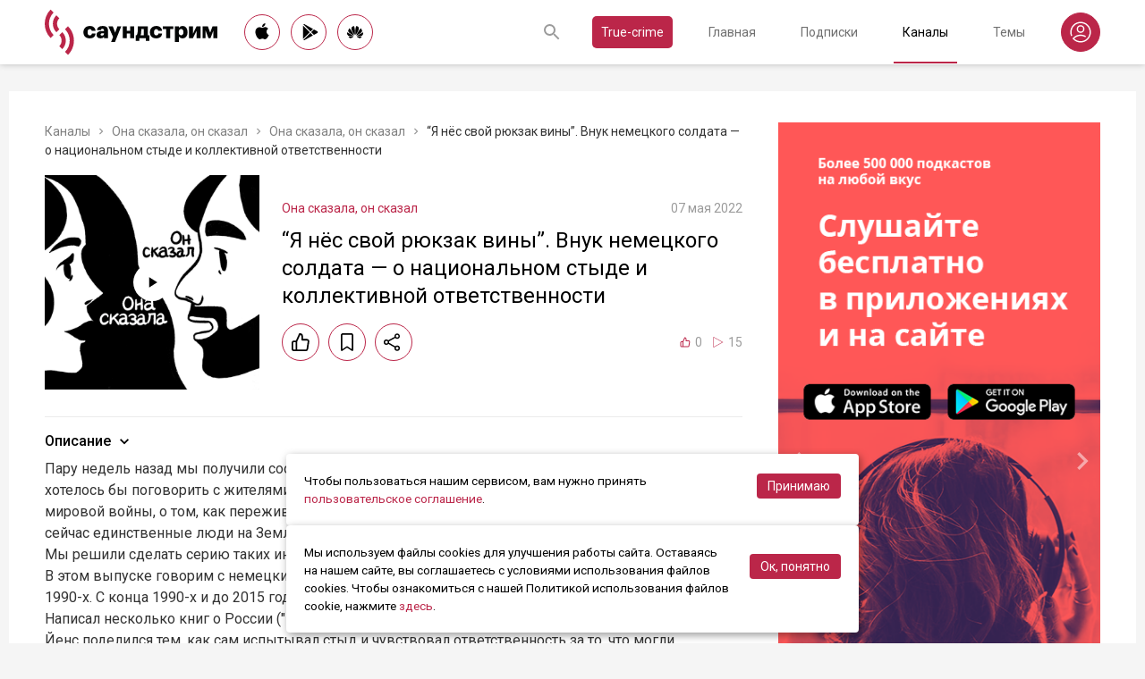

--- FILE ---
content_type: text/html; charset=utf-8
request_url: https://soundstream.media/clip/ya-nes-svoy-ryukzak-viny-vnuk-nemetskogo-soldata-o-natsional-nom-styde-i-kollektivnoy-otvet-stvennosti
body_size: 46621
content:
<!doctype html>
<html data-n-head-ssr prefix="og: https://ogp.me/ns#" lang="ru" data-n-head="%7B%22prefix%22:%7B%22ssr%22:%22og:%20https://ogp.me/ns#%22%7D,%22lang%22:%7B%22ssr%22:%22ru%22%7D%7D">
  <head >
    <title>“Я нёс свой рюкзак вины”. Внук немецкого солдата — о национальном стыде и коллективной ответственности - слушать подкаст</title><meta data-n-head="ssr" charset="utf-8"><meta data-n-head="ssr" name="apple-itunes-app" content="app-id=975657561"><meta data-n-head="ssr" name="google-play-app" content="app-id=media.soundstream.soundstream"><meta data-n-head="ssr" name="yandex-verification" content="b1d30c76e863da5a"><meta data-n-head="ssr" data-hid="charset" charset="utf-8"><meta data-n-head="ssr" data-hid="viewport" name="viewport" content="width=device-width, initial-scale=1, shrink-to-fit=no, user-scalable=no, viewport-fit=cover"><meta data-n-head="ssr" data-hid="mobile-web-app-capable" name="mobile-web-app-capable" content="yes"><meta data-n-head="ssr" data-hid="apple-mobile-web-app-title" name="apple-mobile-web-app-title" content="Слушайте все подкасты в одном месте"><meta data-n-head="ssr" data-hid="og:type" name="og:type" property="og:type" content="website"><meta data-n-head="ssr" data-hid="og:title" name="og:title" property="og:title" content="Слушайте все подкасты в одном месте"><meta data-n-head="ssr" data-hid="og:site_name" name="og:site_name" property="og:site_name" content="Саундстрим"><meta data-n-head="ssr" data-hid="og:description" name="og:description" property="og:description" content="всё, что можно услышать: подкасты, эксклюзивный контент, аудиокниги, редакторские подборки и никакой музыки."><meta data-n-head="ssr" data-hid="og:url" name="og:url" property="og:url" content="https://soundstream.media"><meta data-n-head="ssr" data-hid="og:image" name="og:image" property="og:image" content="https://soundstream.media/icons/ss20.png"><meta data-n-head="ssr" data-hid="description" name="description" content="Пару недель назад мы получили сообщение от нашей слушательницы. Инга писала о том, как ей хотелось бы поговорить с жителями Германии — об их встрече с правдой после окончания Второй мировой войны, о т..."><meta data-n-head="ssr" data-hid="ogTitle" property="og:title" content="“Я нёс свой рюкзак вины”. Внук немецкого солдата — о национальном стыде и коллективной ответственности - слушать подкаст"><meta data-n-head="ssr" data-hid="ogDescription" property="og:description" content="Пару недель назад мы получили сообщение от нашей слушательницы. Инга писала о том, как ей хотелось бы поговорить с жителями Германии — об их встрече с правдой после окончания Второй мировой войны, о т..."><meta data-n-head="ssr" data-hid="ogImage" property="og:image" content="undefined"><meta data-n-head="ssr" data-hid="ogUrl" property="og:url" content="https://soundstream.media/clip/ya-nes-svoy-ryukzak-viny-vnuk-nemetskogo-soldata-o-natsional-nom-styde-i-kollektivnoy-otvet-stvennosti"><link data-n-head="ssr" rel="stylesheet" href="https://fonts.googleapis.com/css?family=Roboto:300,400,500&amp;amp;subset=cyrillic"><link data-n-head="ssr" data-hid="shortcut-icon" rel="shortcut icon" href="/_nuxt/icons/icon_64x64.d15ca3.png"><link data-n-head="ssr" data-hid="apple-touch-icon" rel="apple-touch-icon" href="/_nuxt/icons/icon_512x512.d15ca3.png" sizes="512x512"><link data-n-head="ssr" rel="manifest" href="/_nuxt/manifest.4075804f.json" data-hid="manifest"><link data-n-head="ssr" data-hid="canonical" rel="canonical" href="https://soundstream.media/clip/ya-nes-svoy-ryukzak-viny-vnuk-nemetskogo-soldata-o-natsional-nom-styde-i-kollektivnoy-otvet-stvennosti"><script data-n-head="ssr" src="https://cdn.jsdelivr.net/npm/hls.js@latest" async></script><link rel="preload" href="/_nuxt/b138199.js" as="script"><link rel="preload" href="/_nuxt/1950785.js" as="script"><link rel="preload" href="/_nuxt/b0c6b62.js" as="script"><link rel="preload" href="/_nuxt/40c5eeb.js" as="script"><link rel="preload" href="/_nuxt/9dc9736.js" as="script"><link rel="preload" href="/_nuxt/645c034.js" as="script"><style data-vue-ssr-id="090a7129:0 7e56e4e3:0 cd6a4952:0 eb171436:0 b1945032:0 8c1e1c5a:0 16cf8b94:0 81a300f0:0 46956639:0 ca1901e6:0 b9d6b68a:0 5d5d2069:0 38bb7bae:0 440eedb0:0 f76fe57a:0 46fba139:0 022be9b6:0 33c6b1b6:0 5488117d:0 a6bb840e:0 568fce96:0 0f7cb374:0 908f01a8:0 777821f5:0 934508dc:0">*{margin:0;padding:0;box-sizing:border-box}html{font-size:16px;line-height:24px}body,html{height:100%}body{font-family:"Roboto",Arial,sans-serif;font-size:1rem;line-height:1.5;width:100%;color:#000;background:#f5f5f5;-webkit-text-size-adjust:100%;-moz-text-size-adjust:100%;-ms-text-size-adjust:100%}article,aside,details,figcaption,figure,footer,header,main,nav,section,summary{display:block}img{display:inline-block;vertical-align:middle;border:none;max-width:100%}button,input,textarea{color:#000;outline:none;border:none;font-family:"Roboto",Arial,sans-serif;font-size:1rem;line-height:1.5;-webkit-appearance:none;-moz-appearance:none}button{background:none;cursor:pointer;border:none}button:disabled{cursor:auto}button::-moz-focus-inner{border:0}:focus{outline:none}::-moz-focus-inner{border:0}::selection{background:rgba(246,77,88,.1)}::-moz-selection{background:rgba(246,77,88,.1)}a{color:#bb2649;outline:none;text-decoration:none;transition:all .2s ease-in-out}.link{text-decoration:underline}.link:hover{text-decoration:none}svg{display:block}h1,h2,h3,h4,h5,h6{font-family:"Roboto",Arial,sans-serif;font-weight:400;padding-top:5px;line-height:1.25;padding-bottom:3px}h1{margin:0 0 10px}@media (min-width:1020px){h1{font-size:1.75rem}}@media (min-width:780px) and (max-width:1019px){h1{font-size:1.5rem}}@media (max-width:779px){h1{font-size:1.25rem}}h2{margin:0 0 10px}@media (min-width:1020px){h2{font-size:1.5rem}}@media (min-width:780px) and (max-width:1019px){h2{font-size:1.25rem}}@media (max-width:779px){h2{font-size:1.125rem}}h3{margin:0 0 10px}@media (min-width:1020px){h3{font-size:1.375rem}}@media (min-width:780px) and (max-width:1019px){h3{font-size:1.125rem}}@media (max-width:779px){h3{font-size:1rem}}h4{margin:0 0 10px}@media (min-width:1020px){h4{font-size:1.25rem}}@media (min-width:780px) and (max-width:1019px){h4{font-size:1rem}}@media (max-width:779px){h4{font-size:.875rem}}h5{margin:0 0 10px}@media (min-width:1020px){h5{font-size:1.125rem}}@media (min-width:780px) and (max-width:1019px){h5{font-size:.875rem}}@media (max-width:779px){h5{font-size:.75rem}}h6{margin:0 0 10px}@media (min-width:1020px){h6{font-size:1rem}}@media (min-width:780px) and (max-width:1019px){h6{font-size:.875rem}}@media (max-width:779px){h6{font-size:.75rem}}p{margin:0 0 1rem}ol,ul{padding-left:20px;margin-bottom:16px}li{margin-bottom:8px}b,strong{font-weight:500}#__layout,#__nuxt{width:100%;height:100%}.modal--opened,.wrapper{overflow:hidden}.wrapper{width:100%;min-height:100%;display:flex;flex-direction:column}.inner{position:relative;margin:0 auto;background:#fff}@media (min-width:1260px){.inner{max-width:1260px;padding:0 40px}}@media (min-width:1020px) and (max-width:1259px){.inner{max-width:1020px;padding:0 30px}}@media (min-width:780px) and (max-width:1019px){.inner{max-width:780px;padding:0 20px}}@media (max-width:779px){.inner{width:100%;padding:0 16px}}.main{flex:1}@media (min-width:1020px){.main{margin:102px 0 60px}}@media (max-width:1019px){.main{margin:72px 0 40px}}@media (min-width:1260px){.main>.inner{min-height:calc(100vh - 405px)}}@media (min-width:1020px) and (max-width:1259px){.main>.inner{min-height:calc(100vh - 394px)}}@media (min-width:780px) and (max-width:1019px){.main>.inner{min-height:calc(100vh - 310px)}}@media (max-width:779px){.main>.inner{min-height:calc(100vh - 409px)}}.page{width:100%}@media (min-width:1260px){.page{padding-top:35px;padding-bottom:35px}}@media (min-width:780px) and (max-width:1259px){.page{padding-top:25px;padding-bottom:25px}}@media (max-width:779px){.page{padding-top:20px;padding-bottom:20px}}.page__cover{position:relative}@media (min-width:1260px){.page__cover{margin:-35px -40px 25px}}@media (min-width:780px) and (max-width:1259px){.page__cover{margin-top:-25px}}@media (min-width:1020px) and (max-width:1259px){.page__cover{margin-left:-30px;margin-right:-30px;margin-bottom:25px}}@media (min-width:780px) and (max-width:1019px){.page__cover{margin-left:-20px;margin-right:-20px;margin-bottom:18px}}@media (max-width:779px){.page__cover{margin:-20px -16px 17px}}.page__cover img{max-width:none;width:100%}.page__cover--bg{max-height:280px;height:280px}.page__cover--channels{background:url(/_nuxt/img/channels-cover.4e7952b.jpg) no-repeat scroll 50% 50%}@media only screen and (-webkit-min-device-pixel-ratio:1.5),only screen and (min-resolution:144dpi){.page__cover--channels{background:url(/_nuxt/img/channels-cover@2x.ca4dd9f.jpg);background-size:1260px 280px}}.page__cover-mask{width:100%;background:url(/_nuxt/img/ss-logo-icon.9c5b2b3.png) no-repeat scroll 50% 50%;background-size:75px 75px;display:flex;align-content:center;justify-content:center}.page__cover-mask:after{content:"";display:block;padding-top:22.223%}.page__title{display:flex;border-bottom:1px solid #ebebeb;justify-content:space-between;align-items:flex-end}@media (min-width:1020px){.page__title{margin-bottom:20px;padding-bottom:10px}}@media (max-width:1019px){.page__title{margin-bottom:15px;padding-bottom:5px}}.page__title h1{margin:0;padding-top:0;font-weight:400}@media (min-width:1020px){.page__title h1{font-size:1.75rem}}@media (min-width:780px) and (max-width:1019px){.page__title h1{font-size:1.5rem}}@media (max-width:779px){.page__title h1{font-size:1.25rem}}.page__title--pseudo{border-bottom:1px solid #ebebeb}@media (max-width:1019px){.page__title--pseudo{margin-bottom:15px;padding-bottom:5px}}@media (min-width:1020px){.page__title--pseudo{font-size:1.75rem;margin-bottom:20px;padding-bottom:10px}}@media (min-width:780px) and (max-width:1019px){.page__title--pseudo{font-size:1.5rem}}@media (max-width:779px){.page__title--pseudo{font-size:1.25rem}}.page__sub-title{display:flex;align-items:baseline}@media (min-width:1020px){.page__sub-title{font-size:1.5rem;margin-bottom:12px}}@media (min-width:780px) and (max-width:1019px){.page__sub-title{font-size:1.375rem;margin-bottom:10px}}@media (max-width:779px){.page__sub-title{font-size:1.125rem;margin-bottom:10px}}.page__sub-title span{color:#9b9b9b}@media (min-width:1020px){.page__sub-title span{margin-left:18px;font-size:1rem}}@media (min-width:780px) and (max-width:1019px){.page__sub-title span{margin-left:15px;font-size:.875rem}}@media (max-width:779px){.page__sub-title span{margin-left:10px;font-size:.75rem}}.page__sub-title a,.page__sub-title button{color:#bb2649;transition:all .3s ease-in-out}@media not all and (pointer:coarse){.page__sub-title a:hover,.page__sub-title button:hover{opacity:.8}}@media (min-width:1020px){.page__sub-title a,.page__sub-title button{margin-left:18px;font-size:1rem}}@media (min-width:780px) and (max-width:1019px){.page__sub-title a,.page__sub-title button{margin-left:15px;font-size:.875rem}}@media (max-width:779px){.page__sub-title a,.page__sub-title button{margin-left:10px;font-size:.75rem}}.page__description{color:#333;font-size:1rem;margin-bottom:25px}.page__breadcrumbs{flex-wrap:wrap;color:#9b9b9b;margin-bottom:12px;font-size:.875rem}.page__breadcrumbs>*{display:inline}.page__breadcrumbs span{color:#333}.page__breadcrumbs a{transition:all .3s ease-in-out;color:grey}@media not all and (pointer:coarse){.page__breadcrumbs a:hover{color:#bb2649}}.page__breadcrumbs svg{width:14px;height:14px;margin:0 5px;position:relative;top:2px}.page__list{display:flex;flex-wrap:wrap;align-items:flex-start}@media (min-width:780px){.page__list{margin:0 -10px}}@media (max-width:779px){.page__list{margin:0 -8px}}.page__more{height:60px;position:relative}.page__empty{font-size:1rem;color:#9b9b9b}.page__aside--right{flex-shrink:0}@media (min-width:1260px){.page__aside--right{width:400px;padding-left:40px}}@media (min-width:1020px) and (max-width:1259px){.page__aside--right{width:320px;padding-left:20px}}@media (min-width:780px) and (max-width:1019px){.page__aside--right{width:280px;padding-left:20px}}@media (max-width:779px){.page__aside--right{text-align:center;max-width:100%;padding-top:10px}}.page__col{flex-grow:1}@media (min-width:780px){.page-row{display:flex}}.page-ctrl{display:flex}.page-ctrl__item{color:#9b9b9b;position:relative;transition:all .3s ease-in-out}@media not all and (pointer:coarse){.page-ctrl__item:hover{color:#000}}@media (min-width:780px){.page-ctrl__item{padding:1px 10px;font-size:1rem}}@media (min-width:1020px){.page-ctrl__item{margin-left:20px}}@media (min-width:780px) and (max-width:1019px){.page-ctrl__item{margin-left:15px}}@media (max-width:779px){.page-ctrl__item{margin-left:5px;padding:1px 7px;font-size:.875rem}}.page-ctrl__item--active{color:#bb2649}@media not all and (pointer:coarse){.page-ctrl__item--active:hover{color:#bb2649}}.page-ctrl__item--active:after{content:"";height:1px;width:100%;background:#bb2649;position:absolute;left:0}@media (min-width:1020px){.page-ctrl__item--active:after{bottom:-11px}}@media (max-width:1019px){.page-ctrl__item--active:after{bottom:-6px}}.cover{position:relative}.cover__mask{width:100%;background:url(/_nuxt/img/ss-logo-icon.9c5b2b3.png) no-repeat scroll 50% 50%;background-size:75px 75px;display:flex;align-content:center;justify-content:center}.cover__mask:after{content:"";display:block;padding-top:100%}.cover__button{position:absolute;left:0;top:0;width:100%;height:100%;display:flex;align-items:center;justify-content:center;border:3px solid transparent;transition:all .3s ease-in-out}@media not all and (pointer:coarse){.cover__button:hover{border-color:#bb2649;background:rgba(0,0,0,.1)}}.cover__button:hover .cover__icon{opacity:1;background:#bb2649;fill:#fff}.cover__icon{position:relative;width:42px;height:42px;border-radius:42px;display:flex;align-items:center;justify-content:center;background:#fff;fill:#000;transition:all .3s ease-in-out}.cover__icon--active{background:#bb2649;fill:#fff}.cover__explicit{position:absolute;right:10px;top:10px;border-radius:3px;z-index:10}.cover__icon--bell{left:-10px;top:-10px;width:28px;height:28px;border-radius:28px;display:flex;align-items:center;justify-content:center}.cover__icon--bell,.cover__icon--dot{position:absolute;background:#bb2649;z-index:10}.cover__icon--dot{border-radius:10px;width:14px;height:14px;right:-5px;top:-5px}.list-item{transition:none}@media (min-width:780px){.list-item{padding:0 10px}}@media (max-width:779px){.list-item{padding:0 8px}}.list-item__link{color:#000;transition:color .3s ease-in-out}@media not all and (pointer:coarse){.list-item__link:hover{color:#bb2649}}.list-item__cover{flex-shrink:0;display:block}.list-item__cover button{width:100%}.list-item__image{transition:all .3s ease-in-out;width:100%;max-width:none}.list-item__meta{display:flex;align-items:center;justify-content:space-between;margin-top:auto}.list-item__published{color:#9b9b9b;font-size:.875rem;margin-right:auto}.list-item__title{color:#000;transition:color .3s ease-in-out;line-height:1.2}.list-item__title a{color:#000}@media not all and (pointer:coarse){.list-item__title a:hover{color:#bb2649}}.list-item--row{display:flex}@media (min-width:780px){.list-item--row{margin-bottom:20px}}@media (max-width:779px){.list-item--row{margin-bottom:16px}}@media (min-width:780px){.list-item--row{width:50%}}@media (max-width:779px){.list-item--row{width:100%}}@media (min-width:780px){.list-item--row .list-item__cover{margin-right:20px}}@media (min-width:1260px){.list-item--row .list-item__cover{width:180px;height:180px}}@media (min-width:1020px) and (max-width:1259px){.list-item--row .list-item__cover{width:130px;height:130px}}@media (min-width:780px) and (max-width:1019px){.list-item--row .list-item__cover{width:100px;height:100px}}@media (max-width:779px){.list-item--row .list-item__cover{width:80px;height:80px;margin-right:15px}}.list-item--row .list-item__info{flex-grow:1;display:flex;flex-direction:column}@media (min-width:1260px){.list-item--row .list-item__info{padding:12px 0 10px}}@media (min-width:1020px) and (max-width:1259px){.list-item--row .list-item__info{padding:5px 0 2px}}@media (min-width:780px) and (max-width:1019px){.list-item--row .list-item__info{padding:4px 0 2px}}@media (max-width:779px){.list-item--row .list-item__info{padding:4px 0 1px}}.list-item--row .list-item__title{line-height:1.25;word-break:break-word}@media (min-width:780px){.list-item--row .list-item__title{overflow:hidden;text-overflow:ellipsis;-webkit-line-clamp:2;display:-webkit-box;-webkit-box-orient:vertical}}@media (max-width:779px){.list-item--row .list-item__title{overflow:hidden;text-overflow:ellipsis;-webkit-line-clamp:1;display:-webkit-box;-webkit-box-orient:vertical}}@media (min-width:1260px){.list-item--row .list-item__title{font-size:1.375rem;margin-bottom:10px}}@media (min-width:1020px) and (max-width:1259px){.list-item--row .list-item__title{font-size:1.25rem;margin-bottom:5px}}@media (min-width:780px) and (max-width:1019px){.list-item--row .list-item__title{font-size:1.125rem;margin-bottom:5px}}@media (max-width:779px){.list-item--row .list-item__title{font-size:1rem;margin-bottom:5px}}.list-item--row .list-item__text{color:#9b9b9b;font-weight:300;word-break:break-word}@media (min-width:1260px){.list-item--row .list-item__text{font-size:1rem;overflow:hidden;text-overflow:ellipsis;-webkit-line-clamp:4;display:-webkit-box;-webkit-box-orient:vertical;line-height:22px}}@media (min-width:1020px) and (max-width:1259px){.list-item--row .list-item__text{font-size:1rem;overflow:hidden;text-overflow:ellipsis;-webkit-line-clamp:3;display:-webkit-box;-webkit-box-orient:vertical;line-height:22px}}@media (min-width:780px) and (max-width:1019px){.list-item--row .list-item__text{font-size:.875rem;overflow:hidden;text-overflow:ellipsis;-webkit-line-clamp:2;display:-webkit-box;-webkit-box-orient:vertical;line-height:20px}}@media (max-width:779px){.list-item--row .list-item__text{font-size:.875rem;overflow:hidden;text-overflow:ellipsis;-webkit-line-clamp:2;display:-webkit-box;-webkit-box-orient:vertical;line-height:20px}}@media (min-width:1260px){.list-item--clip .list-item__text,.list-item--playlist .list-item__text{overflow:hidden;text-overflow:ellipsis;-webkit-line-clamp:3;display:-webkit-box;-webkit-box-orient:vertical}}@media (min-width:1020px) and (max-width:1259px){.list-item--clip .list-item__text,.list-item--playlist .list-item__text{overflow:hidden;text-overflow:ellipsis;-webkit-line-clamp:2;display:-webkit-box;-webkit-box-orient:vertical}}@media (min-width:780px) and (max-width:1019px){.list-item--clip .list-item__text,.list-item--playlist .list-item__text{overflow:hidden;text-overflow:ellipsis;-webkit-line-clamp:1;display:-webkit-box;-webkit-box-orient:vertical}}@media (max-width:779px){.list-item--clip .list-item__text,.list-item--playlist .list-item__text{overflow:hidden;text-overflow:ellipsis;-webkit-line-clamp:1;display:-webkit-box;-webkit-box-orient:vertical}}@media (min-width:1260px){.list-item--grid{width:16.666667%}}@media (min-width:1020px) and (max-width:1259px){.list-item--grid{width:20%}}@media (min-width:780px) and (max-width:1019px){.list-item--grid{width:25%}}@media (min-width:540px) and (max-width:779px){.list-item--grid{width:33.33333%}}@media (max-width:539px){.list-item--grid{width:50%}}@media (min-width:780px){.list-item--grid{margin-bottom:35px}}@media (max-width:779px){.list-item--grid{margin-bottom:25px}}@media (min-width:780px){.list-item--grid .list-item__cover{margin-bottom:10px}}@media (max-width:779px){.list-item--grid .list-item__cover{margin-bottom:5px}}.list-item--grid .list-item__title{line-height:1.4}@media (min-width:780px){.list-item--grid .list-item__title{font-size:1rem}}@media (max-width:779px){.list-item--grid .list-item__title{font-size:.875rem}}@media not all and (pointer:coarse){.list-item--channel:hover .list-item__title,.list-item--playlist:hover .list-item__title{color:#bb2649}.list-item--channel:hover .cover__button,.list-item--playlist:hover .cover__button{border-color:#bb2649;background:rgba(0,0,0,.1)}}.clips .list-item,.sp-list .list-item{width:100%}.button-icon{overflow:hidden;position:relative;width:42px;height:42px;border-radius:42px;border:1px solid #bb2649;background:#fff;display:flex;align-items:center;justify-content:center;fill:#000;color:#000;transition:all .3s ease-in-out}@media not all and (pointer:coarse){.button-icon:hover{background:#bb2649;fill:#fff;color:#fff}}.button-icon--active{background:#bb2649;fill:#fff;color:#fff}.form{max-width:380px}.form,.form__item{margin-bottom:20px}.form__item{position:relative;padding-right:15px}.form__item-caption{font-size:.75rem;font-style:italic;color:grey;padding-top:3px}.form__area,.form__input,.form__select{width:100%;display:block;font-size:.875rem;border:1px solid rgba(0,0,0,.2);height:42px;padding:10px 14px}.form__area{height:120px}.form__select{padding:10px 11px}.form__select-label{font-size:.875rem;position:absolute;top:1px;bottom:1px;left:1px;right:16px;padding:10px 13px;color:rgba(0,0,0,.55);pointer-events:none;background:#fff}.form__required{position:absolute;top:5px;right:0;font-size:1rem;color:red}.form__required-text{font-size:.75rem;color:grey;font-style:italic;margin-bottom:10px}.form__required-text span{color:red}.form__submit-button{height:52px;line-height:52px;border:1px solid #bb2649;border-radius:52px;display:inline-block;color:#000;padding:0 40px;transition:all .3s ease-in-out;font-size:1rem}@media not all and (pointer:coarse){.form__submit-button:hover{background:#bb2649;color:#fff}}.form__submit-button--filled{background:#bb2649;color:#fff}@media not all and (pointer:coarse){.form__submit-button--filled:hover{opacity:.8}}.form__submit{margin-bottom:20px}.checkbox{cursor:pointer;width:60px;min-width:60px;height:32px;border-radius:32px;background:#e6e6e6;padding:1px;display:flex;margin-right:20px;position:relative}.checkbox:before{content:"";width:30px;height:30px;border-radius:30px;background:#fff;position:absolute;top:1px;left:1px;transition:all .3s ease-in-out}.checkbox--active{background:#bb2649}.checkbox--active:before{left:29px}.error{display:flex;width:100%;background:#fff;padding:30px 0;align-items:center;justify-content:center}@media (min-width:1260px){.error{min-height:calc(100vh - 405px)}}@media (min-width:1020px) and (max-width:1259px){.error{min-height:calc(100vh - 394px)}}@media (min-width:780px) and (max-width:1019px){.error{min-height:calc(100vh - 310px)}}@media (max-width:779px){.error{min-height:calc(100vh - 409px)}}.error__info{text-align:center;max-width:400px}.error__icon{width:100px;height:100px;margin:0 auto 15px;background:url(/_nuxt/img/ss-logo-icon.9c5b2b3.png) no-repeat scroll 0 0;background-size:cover}.error__title{font-size:1.25rem;font-weight:500;color:#bb2649;margin-bottom:10px}.error__text{color:#7a7a7e;font-size:.875rem}.hooper{position:relative;width:100%}.hooper,.hooper *{box-sizing:border-box}.hooper li{margin:0}.hooper-list{overflow:hidden;width:100%;height:100%}.hooper-track{display:flex;box-sizing:border-box;width:100%;height:100%;padding:0;margin:0}.hooper.is-vertical .hooper-track{flex-direction:column;height:200px}.hooper.is-rtl{direction:rtl}.hooper-sr-only{position:absolute;width:1px;height:1px;padding:0;margin:-1px;overflow:hidden;clip:rect(0,0,0,0);border:0}.hooper-slide{flex-shrink:0;height:100%;margin:0;padding:0;list-style:none}.hooper-progress{position:absolute;top:0;right:0;left:0;height:4px;background-color:#efefef}.hooper-progress-inner{height:100%;background-color:#4285f4;transition:.3s}.hooper-pagination{position:absolute;bottom:0;right:50%;transform:translateX(50%);display:flex;padding:5px 10px}.hooper-indicators{display:flex;list-style:none;margin:0;padding:0}.hooper-indicator.is-active,.hooper-indicator:hover{opacity:1}.hooper-indicator{margin:0 5px;width:6px;height:6px;border-radius:5px;border:none;padding:0;background-color:#fff;cursor:pointer;opacity:.5}.hooper-pagination.is-vertical{bottom:auto;right:0;top:50%;transform:translateY(-50%)}.hooper-pagination.is-vertical .hooper-indicators{flex-direction:column}.hooper-pagination.is-vertical .hooper-indicator{width:6px}.hooper-next,.hooper-prev{background-color:transparent;border:none;padding:1em;position:absolute;top:50%;transform:translateY(-50%);cursor:pointer}.hooper-next.is-disabled,.hooper-prev.is-disabled{opacity:.3;cursor:not-allowed}.hooper-next{right:0}.hooper-next,.hooper-prev{opacity:.5;padding:0}.hooper-next:hover,.hooper-prev:hover{opacity:1}.hooper-next svg,.hooper-prev svg{width:40px;height:40px;fill:#fff}.hooper-prev{left:0}.hooper-navigation.is-vertical .hooper-next{top:auto;bottom:0;transform:none}.hooper-navigation.is-vertical .hooper-prev{top:0;bottom:auto;right:0;left:auto;transform:none}.hooper-navigation.is-rtl .hooper-prev{left:auto;right:0}.hooper-navigation.is-rtl .hooper-next{right:auto;left:0}.toast-container{position:fixed;z-index:9999;font-size:.8125rem}.toast-container .ease-out-top-enter{opacity:0;transform:translateY(-50%)}.toast-container .ease-out-top-enter-to{transition:all .5s;transform:translateY(0)}.toast-container .ease-out-top-leave-to{opacity:0;transition:all .5s;transform:translateY(-50%)}.toast-container .ease-out-top-leave-active{position:absolute}.toast-container .ease-out-top-move{transition:all .5s}.toast{color:#fff;padding:20px;margin-bottom:10px;border-radius:4px;position:relative;box-shadow:0 2px 2px 0 rgba(0,0,0,.25)}@media (min-width:780px){.toast{width:360px}}@media (max-width:779px){.toast{width:280px}}.toast__position--center{left:50%}@media (min-width:1260px){.toast__position--center{top:82px}}@media (min-width:780px){.toast__position--center{margin-left:-180px}}@media (min-width:1020px) and (max-width:1259px){.toast__position--center{top:80px}}@media (max-width:779px){.toast__position--center{margin-left:-140px;top:60px}}.toast div.toast-close-button{position:absolute;right:10px;top:5px}.toast div.toast-close-button button{color:#fff}.toast__title{font-weight:700}.toast--error{background:#dc3545}.toast--info{background:#007bff}.toast--wait{background:#17a2b8}.toast--success{background:#28a745}.toast--warning{background:#ffc107}
.nuxt-progress{position:fixed;top:0;left:0;right:0;height:2px;width:0;opacity:1;transition:width .1s,opacity .4s;background-color:#f64d58;z-index:999999}.nuxt-progress.nuxt-progress-notransition{transition:none}.nuxt-progress-failed{background-color:red}
.header[data-v-45dbddb0]{background:#fff;position:fixed;left:0;top:0;width:100%;transform:translateZ(0);z-index:1020;box-shadow:0 0 7px 0 rgba(0,0,0,.24)}@media (min-width:1020px){.header[data-v-45dbddb0]{height:72px}}@media (max-width:1019px){.header[data-v-45dbddb0]{height:52px}}.header__inner[data-v-45dbddb0]{height:100%;display:flex;align-items:center;justify-content:space-between}@media (min-width:780px){.header__button--nav[data-v-45dbddb0]{display:none}}@media (max-width:779px){.header__button--nav[data-v-45dbddb0]{width:30px;height:30px;display:flex;align-items:center;justify-content:center;margin-left:-8px}}.header__logo[data-v-45dbddb0]{transition:all .3s ease-in-out}@media not all and (pointer:coarse){.header__logo[data-v-45dbddb0]:hover{opacity:.7}}@media (min-width:1260px){.header__logo[data-v-45dbddb0]{margin-right:30px}}@media (min-width:1020px) and (max-width:1259px){.header__logo[data-v-45dbddb0]{margin-right:20px}}@media (min-width:780px) and (max-width:1019px){.header__logo[data-v-45dbddb0]{margin-right:15px}}@media (max-width:779px){.header__logo[data-v-45dbddb0]{margin:auto}}@media (max-width:1019px){.header__icon--logo[data-v-45dbddb0]{width:120px;height:32px}}@media (min-width:1260px){.header__stores[data-v-45dbddb0]{margin-right:10px}}
.store-links[data-v-7a15dde0]{display:flex;justify-content:space-between}.store-links__item--icon[data-v-7a15dde0]{border-radius:40px;display:flex;align-items:center;justify-content:center;color:#000;transition:all .3s ease-in-out}@media not all and (pointer:coarse){.store-links__item--icon[data-v-7a15dde0]:hover{color:#fff;background:#bb2649}}@media (min-width:780px){.store-links__item--icon[data-v-7a15dde0]{border:1px solid #bb2649}}@media (min-width:1020px){.store-links__item--icon[data-v-7a15dde0]{width:40px;height:40px}}@media (min-width:780px) and (max-width:1019px){.store-links__item--icon[data-v-7a15dde0]{width:32px;height:32px}}.store-links__icon--google[data-v-7a15dde0]{margin-left:3px}.store-links__icon--apple[data-v-7a15dde0]{margin-bottom:3px}.store-links__icon[data-v-7a15dde0]{width:18px;height:18px}.store-links__badge[data-v-7a15dde0]{height:40px;width:132px;transition:all .3s ease-in-out}@media not all and (pointer:coarse){.store-links__badge[data-v-7a15dde0]:hover{opacity:.7}}@media (min-width:780px) and (max-width:1019px){.header .store-links__item[data-v-7a15dde0]{margin-right:10px}}@media (max-width:779px){.header .store-links__item[data-v-7a15dde0]{margin:0 0 0 10px}}@media (max-width:779px){.header .store-links__icon--google[data-v-7a15dde0]{margin:0;width:16px;height:16px}}@media (max-width:779px){.header .store-links__icon--apple[data-v-7a15dde0]{margin:0 0 5px}}@media (min-width:1260px){.header .store-links__item[data-v-7a15dde0]{margin:0 12px 0 0}}@media (min-width:780px) and (max-width:1259px){.header .store-links__item[data-v-7a15dde0]{margin:0 10px 0 0}}@media (min-width:780px) and (max-width:1259px){.footer .store-links[data-v-7a15dde0]{flex-wrap:wrap;justify-content:flex-end;max-width:295px}}@media (max-width:779px){.footer .store-links[data-v-7a15dde0]{margin:0 -5px;flex-wrap:wrap;justify-content:center}}@media (min-width:1260px){.footer .store-links__item[data-v-7a15dde0]{margin:0 0 0 12px}}@media (min-width:780px) and (max-width:1259px){.footer .store-links__item[data-v-7a15dde0]{margin:0 0 0 10px}}@media (max-width:779px){.footer .store-links__item[data-v-7a15dde0]{margin:0 5px 10px}}@media (min-width:780px) and (max-width:1259px){.footer .store-links__item--apple[data-v-7a15dde0]{margin-left:50px;margin-bottom:12px}}.playlist .store-links__item[data-v-7a15dde0]{margin:0 0 0 10px;display:block}@media (min-width:780px) and (max-width:1019px){.playlist .store-links__item[data-v-7a15dde0]{margin-bottom:10px}}@media (max-width:539px){.playlist .store-links__item[data-v-7a15dde0]{margin-bottom:10px}}.playlist .store-links__badge[data-v-7a15dde0]{height:42px;width:142px}@media (min-width:780px) and (max-width:1019px){.playlist .store-links[data-v-7a15dde0]{display:block}}@media (max-width:539px){.playlist .store-links[data-v-7a15dde0]{display:block}}
.search[data-v-603932ec]{position:relative;margin-left:auto;display:flex;align-items:center;height:30px;transition:all .3s ease-in-out}@media (max-width:779px){.search[data-v-603932ec]{margin-right:-10px;margin-left:10px}}.search__input[data-v-603932ec]{display:none;flex-grow:1;height:30px}@media (min-width:1020px){.search__input[data-v-603932ec]{font-size:.875rem}}@media (max-width:1019px){.search__input[data-v-603932ec]{font-size:.8125rem}}.search__button[data-v-603932ec]{width:30px;height:30px;display:flex;align-items:center;justify-content:center;transition:all .3s ease-in-out}@media not all and (pointer:coarse){.search__button[data-v-603932ec]:hover{opacity:.7}}.search__button--clear[data-v-603932ec]{display:none}.search--opened[data-v-603932ec]{flex-grow:1}@media (max-width:779px){.search--opened[data-v-603932ec]{position:absolute;margin:0;left:5px;right:5px;top:0;height:100%}}.search--opened .search__input[data-v-603932ec]{display:block;padding:0 35px;width:100px}@media (min-width:780px){.search--opened .search__input[data-v-603932ec]{border-bottom:1px solid #9b9b9b}}@media (max-width:779px){.search--opened .search__input[data-v-603932ec]{height:100%}}.search--opened .search__button--submit[data-v-603932ec]{position:absolute;left:0;top:0}.search--opened .search__button--submit svg[data-v-603932ec]{fill:#bb2649}.search--opened .search__button--clear[data-v-603932ec]{display:flex;position:absolute;right:0;top:0}@media (max-width:779px){.search--opened .search__button[data-v-603932ec]{top:11px}}
.header-nav[data-v-76fa3dea]{display:flex}@media (min-width:1260px){.header-nav[data-v-76fa3dea]{font-size:1rem}}@media (min-width:1020px){.header-nav[data-v-76fa3dea]{font-size:.875rem}}@media (min-width:780px) and (max-width:1019px){.header-nav[data-v-76fa3dea]{font-size:.8125rem}}@media (max-width:779px){.header-nav[data-v-76fa3dea]{display:none}}@media (min-width:1260px){.header-nav__item[data-v-76fa3dea]{margin-left:30px}}@media (min-width:1020px) and (max-width:1259px){.header-nav__item[data-v-76fa3dea]{margin-left:20px}}@media (min-width:780px) and (max-width:1019px){.header-nav__item[data-v-76fa3dea]{margin-left:10px}}.header-nav__link[data-v-76fa3dea]{position:relative;color:#333;opacity:.7;transition:all .3s ease-in-out}@media not all and (pointer:coarse){.header-nav__link[data-v-76fa3dea]:hover{opacity:1}}@media (min-width:1020px){.header-nav__link[data-v-76fa3dea]{padding:10px}}@media (min-width:780px) and (max-width:1019px){.header-nav__link[data-v-76fa3dea]{padding:10px 5px}}.header-nav__link--emph[data-v-76fa3dea]{background-color:#bb2649;color:#fff;opacity:1;border-radius:5px}.header-nav__link--active[data-v-76fa3dea]{color:#000;opacity:1}.header-nav__link--active[data-v-76fa3dea]:after{content:"";position:absolute;left:0;width:100%;height:2px;background:#bb2649}@media (min-width:1020px){.header-nav__link--active[data-v-76fa3dea]:after{bottom:-17px}}@media (max-width:1019px){.header-nav__link--active[data-v-76fa3dea]:after{bottom:-7px}}.modal .header-nav[data-v-76fa3dea]{display:block;border-bottom:1px solid #ebebeb;padding-bottom:20px;margin-bottom:25px}.modal .header-nav__item[data-v-76fa3dea]{padding:8px 0}.modal .header-nav__link[data-v-76fa3dea]:after{display:none}.modal .header-nav__link--emph[data-v-76fa3dea]{margin-left:-10px;padding:6px 10px;border-radius:0}
.header-login[data-v-64c71384]{position:relative}.header-login:hover .user-nav[data-v-64c71384]{display:block}@media (min-width:1260px){.header-login[data-v-64c71384]{margin-left:30px}}@media (min-width:1020px) and (max-width:1259px){.header-login[data-v-64c71384]{margin-left:20px}}@media (min-width:780px) and (max-width:1019px){.header-login[data-v-64c71384]{margin-left:15px}}@media (max-width:779px){.header-login[data-v-64c71384]{display:none}}.header-login__button[data-v-64c71384]{border-radius:44px;border:1px solid #bb2649;display:flex;align-items:center;justify-content:center;background:#bb2649;overflow:hidden;transition:all .3s ease-in-out}@media not all and (pointer:coarse){.header-login__button[data-v-64c71384]:hover{opacity:.7}}@media (min-width:1020px){.header-login__button[data-v-64c71384]{width:44px;height:44px}}@media (min-width:780px) and (max-width:1019px){.header-login__button[data-v-64c71384]{width:36px;height:36px}}.header-login__button--image[data-v-64c71384]{background:none}.header-login__button--active[data-v-64c71384]:after{content:"";height:2px;background:#bb2649;width:100%;left:0;position:absolute;bottom:-14px}.header-login__avatar[data-v-64c71384]{width:100%;height:100%;-o-object-fit:cover;object-fit:cover;-o-object-position:center;object-position:center}@media (max-width:1019px){.header-login__icon[data-v-64c71384]{width:34px;height:34px}}.user-nav[data-v-64c71384]{position:absolute;width:260px;top:40px;right:-40px;padding-top:18px}.user-nav__inner[data-v-64c71384]{background:#fff;z-index:1020;padding:30px 40px;box-shadow:0 4px 7px 0 rgba(0,0,0,.24)}.user-nav__item[data-v-64c71384]{letter-spacing:1px;font-size:.875rem;margin-bottom:20px}.user-nav__link[data-v-64c71384]{color:#000;transition:all .3s ease-in-out}@media not all and (pointer:coarse){.user-nav__link[data-v-64c71384]:hover{color:#bb2649}}.user-nav__logout[data-v-64c71384]{padding-top:20px;border-top:1px solid #ebebeb}.user-nav__logout button[data-v-64c71384]{letter-spacing:1px;font-size:.875rem;transition:all .3s ease-in-out}@media not all and (pointer:coarse){.user-nav__logout button[data-v-64c71384]:hover{color:#bb2649}}.nav-enter-active[data-v-64c71384]{transition:all .3s ease-in-out}.nav-enter[data-v-64c71384],.nav-leave-to[data-v-64c71384]{transform:translateY(-18px);opacity:0}
.clip[data-v-13244872]{margin-bottom:30px}.clip__purchase-button[data-v-13244872]{display:none}.clip__row[data-v-13244872]{padding-top:5px;padding-bottom:30px;border-bottom:1px solid #ebebeb;margin-bottom:15px}@media (min-width:1020px){.clip__row[data-v-13244872]{display:flex;align-items:center}}@media (min-width:540px) and (max-width:779px){.clip__row[data-v-13244872]{display:flex;align-items:center}}.clip__cover[data-v-13244872]{flex-shrink:0;position:relative}@media (min-width:1260px){.clip__cover[data-v-13244872]{width:240px;margin-right:25px}}@media (min-width:1020px) and (max-width:1259px){.clip__cover[data-v-13244872]{width:200px;margin-right:25px}}@media (min-width:780px) and (max-width:1019px){.clip__cover[data-v-13244872]{width:100%;margin-bottom:15px}.clip__cover img[data-v-13244872]{width:100%}}@media (min-width:540px) and (max-width:779px){.clip__cover[data-v-13244872]{width:200px;margin-right:20px}}@media (max-width:539px){.clip__cover[data-v-13244872]{width:100%;margin-bottom:15px}.clip__cover img[data-v-13244872]{width:100%}}.clip__cover button[data-v-13244872]{display:block;width:100%}.clip__info[data-v-13244872]{flex-grow:1;display:flex;flex-direction:column}@media (min-width:1260px){.clip__info[data-v-13244872]{padding:15px 0 20px}}@media (min-width:1020px) and (max-width:1259px){.clip__info[data-v-13244872]{padding:10px 0 15px}}@media (min-width:540px) and (max-width:779px){.clip__info[data-v-13244872]{padding:5px 0 10px}}.clip__info--top[data-v-13244872]{margin-bottom:10px}.clip__info--bottom[data-v-13244872],.clip__info--top[data-v-13244872]{display:flex;justify-content:space-between;align-items:center}.clip__info--bottom[data-v-13244872]{margin-top:auto}.clip__published[data-v-13244872]{color:#9b9b9b;text-align:right}@media (min-width:780px){.clip__published[data-v-13244872]{font-size:.875rem}}@media (max-width:779px){.clip__published[data-v-13244872]{font-size:.75rem}}.clip__playlist[data-v-13244872]{transition:all .3s ease-in-out}@media not all and (pointer:coarse){.clip__playlist[data-v-13244872]:hover{opacity:.8}}@media (min-width:780px){.clip__playlist[data-v-13244872]{font-size:.875rem}}@media (max-width:779px){.clip__playlist[data-v-13244872]{font-size:.75rem}}.clip__title[data-v-13244872]{line-height:1.3;margin-bottom:15px}@media (min-width:1260px){.clip__title[data-v-13244872]{font-size:1.5rem}}@media (min-width:1020px) and (max-width:1259px){.clip__title[data-v-13244872]{font-size:1.375rem}}@media (min-width:780px) and (max-width:1019px){.clip__title[data-v-13244872]{font-size:1.25rem}}@media (max-width:779px){.clip__title[data-v-13244872]{font-size:1.125rem}}.clip__actions[data-v-13244872]{display:flex;align-items:center}.clip__actions-item[data-v-13244872]{margin-right:10px}.clip__description[data-v-13244872]{word-break:break-word;border-bottom:1px solid #ebebeb;padding-bottom:15px}.clip__description-title[data-v-13244872]{display:inline-flex;align-items:center;font-weight:500;font-size:1rem}.clip__description-text[data-v-13244872]{color:#333;white-space:pre-wrap;padding-top:7px}@media (min-width:1020px){.clip__description-text[data-v-13244872]{font-size:1rem}}@media (max-width:1019px){.clip__description-text[data-v-13244872]{font-size:.875rem}}.clip__description-icon[data-v-13244872]{transition:all .3s ease-in-out;margin-left:5px}.clip__description-icon--active[data-v-13244872]{transform:rotate(90deg)}.clip .stores-buttons[data-v-13244872]{margin-bottom:15px;text-align:right}.playlist__sub-title[data-v-13244872]{font-size:1rem;color:#9b9b9b;margin-bottom:2px}.playlist__title[data-v-13244872]{font-size:1.375rem;line-height:1.3;margin-bottom:20px}
.player-actions .like-button[data-v-6276d996]{width:34px;height:34px}.player-actions .like-button__icon[data-v-6276d996]{width:18px;height:18px}
.player-actions .favorites-button[data-v-46ab6a58]{width:34px;height:34px}.player-actions .favorites-button__icon[data-v-46ab6a58]{width:18px;height:18px}
.share-button[data-v-51c8e30d]{padding-right:4px}.page__cover .share-button[data-v-51c8e30d]{position:absolute;left:40px;bottom:20px}@media (min-width:1260px){.page__cover .share-button[data-v-51c8e30d]{left:40px;bottom:20px}}@media (min-width:1020px) and (max-width:1259px){.page__cover .share-button[data-v-51c8e30d]{left:30px;bottom:20px}}@media (min-width:780px) and (max-width:1019px){.page__cover .share-button[data-v-51c8e30d]{left:20px;bottom:15px}}@media (max-width:779px){.page__cover .share-button[data-v-51c8e30d]{left:16px;bottom:10px}}.player-actions .share-button[data-v-51c8e30d]{width:34px;height:34px;padding-right:2px}.player-actions .share-button__icon[data-v-51c8e30d]{width:18px;height:18px}
.counters[data-v-80d128d6]{font-size:.875rem}.counters[data-v-80d128d6],.counters__item[data-v-80d128d6]{display:flex;align-items:center}.counters__item[data-v-80d128d6]{margin:0 12px 0 0;color:#9b9b9b}.counters__item[data-v-80d128d6]:last-of-type{margin:0}.counters__item svg[data-v-80d128d6]{margin-right:5px}.counters--right .counters__item[data-v-80d128d6]{margin:0 0 0 20px}
.cover[data-v-6c2fb33c]{cursor:pointer}.list-item__meta a[data-v-6c2fb33c]{font-size:.875rem}
.list-item__icons[data-v-656673e8]{display:flex;align-items:center;margin-left:10px}.list-item__icons svg[data-v-656673e8]{margin-left:7px}
.footer[data-v-29309a94]{position:relative;background:#fff}@media (min-width:780px){.footer__top[data-v-29309a94]{display:flex;justify-content:space-between;align-items:center}}@media (min-width:1020px){.footer__top[data-v-29309a94]{padding:30px 0}}@media (min-width:780px) and (max-width:1019px){.footer__top[data-v-29309a94]{padding:25px 0}}@media (max-width:779px){.footer__top[data-v-29309a94]{padding:20px 0 10px}}.footer__logo[data-v-29309a94]{transition:all .3s ease-in-out}@media not all and (pointer:coarse){.footer__logo[data-v-29309a94]:hover{opacity:.7}}@media (min-width:1260px){.footer__logo[data-v-29309a94]{margin-left:50px}}@media (max-width:1019px){.footer__logo[data-v-29309a94]{display:none}}.footer__info[data-v-29309a94]{display:flex;flex-direction:column}@media (min-width:780px){.footer__info[data-v-29309a94]{align-items:flex-end}}@media (max-width:779px){.footer__info[data-v-29309a94]{align-items:center}}@media (min-width:1260px){.footer__social[data-v-29309a94]{margin-bottom:25px}}@media (max-width:1259px){.footer__social[data-v-29309a94]{margin-bottom:20px}}.footer__bottom[data-v-29309a94]{display:flex;justify-content:space-between;align-items:center;border-top:1px solid #9b9b9b}@media (min-width:780px){.footer__bottom[data-v-29309a94]{font-size:.75rem}}@media (min-width:1020px){.footer__bottom[data-v-29309a94]{height:58px}}@media (max-width:1019px){.footer__bottom[data-v-29309a94]{height:44px}}@media (max-width:779px){.footer__bottom[data-v-29309a94]{font-size:.6875rem}}.footer__agreement[data-v-29309a94]{color:#000;transition:all .3s ease-in-out}@media not all and (pointer:coarse){.footer__agreement[data-v-29309a94]:hover{opacity:.7}}.footer__subscriptions[data-v-29309a94]{color:#000;transition:all .3s ease-in-out}@media not all and (pointer:coarse){.footer__subscriptions[data-v-29309a94]:hover{opacity:.7}}.footer__end[data-v-29309a94]{position:absolute;left:0;bottom:0}
.footer-nav[data-v-0ebd9742]{display:flex}@media (min-width:1020px){.footer-nav[data-v-0ebd9742]{font-size:1rem}}@media (max-width:1019px){.footer-nav[data-v-0ebd9742]{font-size:.875rem}}@media (max-width:779px){.footer-nav[data-v-0ebd9742]{margin-bottom:15px;justify-content:space-around}}@media (min-width:1260px){.footer-nav__group[data-v-0ebd9742]{padding:0 20px 0 60px}}@media (min-width:1020px) and (max-width:1259px){.footer-nav__group[data-v-0ebd9742]{padding:0 15px 0 55px}}@media (min-width:780px) and (max-width:1019px){.footer-nav__group[data-v-0ebd9742]{padding:0 100px 0 0}}@media (min-width:1020px){.footer-nav__item[data-v-0ebd9742]{padding:7px 0}}@media (max-width:1019px){.footer-nav__item[data-v-0ebd9742]{padding:5px 0}}.footer-nav__link[data-v-0ebd9742]{color:#333;opacity:.7;transition:all .3s ease-in-out}@media not all and (pointer:coarse){.footer-nav__link[data-v-0ebd9742]:hover{opacity:1}}.footer-nav__link--active[data-v-0ebd9742]{color:#000;opacity:1}
.social-links[data-v-fecc6aa6]{display:flex}.social-links__icon[data-v-fecc6aa6]{color:#fff;width:20px;height:20px}.social-links__item[data-v-fecc6aa6]{display:flex;align-items:center;justify-content:center;border-radius:50px;background:#bb2649;margin:0 10px;transition:all .3s ease-in-out}@media not all and (pointer:coarse){.social-links__item[data-v-fecc6aa6]:hover{opacity:.7}}@media (min-width:1260px){.social-links__item[data-v-fecc6aa6]{width:42px;height:42px}}@media (min-width:1020px) and (max-width:1259px){.social-links__item[data-v-fecc6aa6]{width:40px;height:40px}}@media (min-width:780px) and (max-width:1019px){.social-links__item[data-v-fecc6aa6]{width:38px;height:38px}}@media (max-width:779px){.social-links__item[data-v-fecc6aa6]{width:40px;height:40px}}@media (min-width:1020px){.footer .social-links__item[data-v-fecc6aa6]{margin:0 0 0 15px}}@media (min-width:1020px) and (max-width:1259px){.footer .social-links__item[data-v-fecc6aa6]{margin:0 0 0 15px}}@media (min-width:780px) and (max-width:1019px){.footer .social-links__item[data-v-fecc6aa6]{margin:0 0 0 10px}}@media (max-width:779px){.footer .social-links__item[data-v-fecc6aa6]{margin:0 7px}}
.player[data-v-5a4aae58]{position:fixed;left:0;bottom:0;transform:translateZ(0);z-index:1020;box-shadow:0 2px 15px 0 rgba(0,0,0,.24);height:80px;width:100%;background:#fff;transition:all .3s ease-in-out}.player__inner[data-v-5a4aae58]{height:100%}.player__close[data-v-5a4aae58],.player__inner[data-v-5a4aae58]{display:flex;align-items:center}.player__close[data-v-5a4aae58]{z-index:2;position:absolute;right:0;top:-18px;width:36px;height:36px;background:#fff;border-radius:36px;font-size:18px;line-height:38px;justify-content:center;transition:all .3s ease-in-out;fill:#000}@media not all and (pointer:coarse){.player__close[data-v-5a4aae58]:hover{fill:#bb2649}}.player-control[data-v-5a4aae58]{display:flex;align-items:center;justify-content:space-between;width:182px;flex-shrink:0}@media (min-width:1260px){.player-control[data-v-5a4aae58]{margin-right:40px}}@media (min-width:1020px) and (max-width:1259px){.player-control[data-v-5a4aae58]{margin-right:20px}}@media (min-width:780px) and (max-width:1019px){.player-control[data-v-5a4aae58]{margin-right:20px}}@media (max-width:779px){.player-control[data-v-5a4aae58]{position:absolute;left:50%;margin-left:-91px;top:18px;z-index:101}}.player-control__icon[data-v-5a4aae58]{transition:all .3s ease-in-out}@media not all and (pointer:coarse){.player-control__icon[data-v-5a4aae58]:hover{fill:#bb2649}}.player-control__play[data-v-5a4aae58]{position:relative;width:42px;height:42px;display:flex;align-items:center;justify-content:center;border-radius:42px;border:1px solid #bb2649;transition:all .3s ease-in-out}@media not all and (pointer:coarse){.player-control__play[data-v-5a4aae58]:hover{background:#bb2649}.player-control__play:hover svg[data-v-5a4aae58]{fill:#fff}}.player-control__play--active[data-v-5a4aae58]{background:#bb2649}.player-control__play--active svg[data-v-5a4aae58]{fill:#fff}.player-control__next-30[data-v-5a4aae58],.player-control__prev-30[data-v-5a4aae58]{position:relative;width:28px;height:31px;bottom:2px;padding-top:3px;display:flex;align-items:center;justify-content:center;font-size:.75rem;transition:all .3s ease-in-out}@media not all and (pointer:coarse){.player-control__next-30[data-v-5a4aae58]:hover,.player-control__prev-30[data-v-5a4aae58]:hover{color:#bb2649}}.player-control__prev-30[data-v-5a4aae58]{background:url([data-uri]) no-repeat scroll 50% 50%}@media only screen and (-webkit-min-device-pixel-ratio:1.5),only screen and (min-resolution:144dpi){.player-control__prev-30[data-v-5a4aae58]{background-image:url(/_nuxt/img/prev-30@2x.bde7016.png);background-size:28px 31px}}.player-control__next-30[data-v-5a4aae58]{background:url([data-uri]) no-repeat scroll 50% 50%}@media only screen and (-webkit-min-device-pixel-ratio:1.5),only screen and (min-resolution:144dpi){.player-control__next-30[data-v-5a4aae58]{background-image:url(/_nuxt/img/next-30@2x.5983f97.png);background-size:28px 31px}}.player-actions[data-v-5a4aae58]{display:flex;align-items:center}@media (min-width:1260px){.player-actions[data-v-5a4aae58]{margin-right:30px}}@media (min-width:1020px) and (max-width:1259px){.player-actions[data-v-5a4aae58]{margin-right:10px}}@media (min-width:780px) and (max-width:1019px){.player-actions[data-v-5a4aae58]{margin-right:10px}}@media (max-width:779px){.player-actions[data-v-5a4aae58]{display:none}}.player-actions__item[data-v-5a4aae58]{margin-right:10px}.player-progress[data-v-5a4aae58]{display:flex;align-items:center}@media (min-width:1260px){.player-progress[data-v-5a4aae58]{margin-right:40px}}@media (min-width:1020px) and (max-width:1259px){.player-progress[data-v-5a4aae58]{margin-right:20px}}@media (min-width:780px) and (max-width:1019px){.player-progress[data-v-5a4aae58]{margin-right:20px}}@media (max-width:779px){.player-progress[data-v-5a4aae58]{position:absolute;left:0;bottom:0;width:100%}}.player-progress__duration[data-v-5a4aae58]{font-size:.75rem}@media (max-width:779px){.player-progress__duration[data-v-5a4aae58]{display:none}}.player-progress__duration--left[data-v-5a4aae58]{text-align:right}.player-progress__control[data-v-5a4aae58]{background:#e6e6e6;height:6px;position:relative}@media (min-width:780px){.player-progress__control[data-v-5a4aae58]{margin:0 10px}}@media (min-width:1260px){.player-progress__control[data-v-5a4aae58]{width:340px}}@media (min-width:1020px) and (max-width:1259px){.player-progress__control[data-v-5a4aae58]{width:240px}}@media (min-width:780px) and (max-width:1019px){.player-progress__control[data-v-5a4aae58]{width:220px}}@media (max-width:779px){.player-progress__control[data-v-5a4aae58]{width:100%}}.player-progress__status[data-v-5a4aae58]{height:100%;width:0;background:#bb2649;position:absolute;left:0;top:0}.player-volume[data-v-5a4aae58]{background:#e6e6e6;height:6px;width:70px;position:absolute;left:-21px;bottom:40px;transform:rotate(-90deg)}.player-volume__status[data-v-5a4aae58]{height:100%;width:0;background:#bb2649;position:absolute;left:0;top:0}.player-control-sub[data-v-5a4aae58]{display:flex;align-items:center;position:relative;z-index:100}@media (max-width:779px){.player-control-sub[data-v-5a4aae58]{justify-content:space-between;width:100%}}@media (min-width:1260px){.player-control-sub[data-v-5a4aae58]{margin-right:25px}}@media (min-width:1020px) and (max-width:1259px){.player-control-sub[data-v-5a4aae58]{margin-right:5px}}.player-control-sub__item[data-v-5a4aae58]{position:relative}@media (min-width:780px){.player-control-sub__item[data-v-5a4aae58]{margin-right:15px}}@media (max-width:779px){.player-control-sub__item[data-v-5a4aae58]:last-of-type{bottom:2px}}@media not all and (pointer:coarse){.player-control-sub__item:hover>div[data-v-5a4aae58]{display:block}}.player-control-sub__button[data-v-5a4aae58]{position:relative;font-size:.875rem;width:30px;height:30px;align-items:center;justify-content:center;display:flex}.player-control-sub__button--mute[data-v-5a4aae58]:after{content:"";height:2px;width:100%;position:absolute;top:50%;margin-top:-1px;left:0;background:#bb2649;transform:rotate(45deg)}.player-control-sub__popover[data-v-5a4aae58]{display:none;width:30px;left:0;bottom:30px;position:absolute;padding-bottom:2px}.player-control-sub__popover-inner[data-v-5a4aae58]{width:100%;height:90px;padding:4px 0;background:#fff;border-radius:4px;border:1px solid #ebebeb;position:relative}.player-control-sub__popover-button[data-v-5a4aae58]{display:block;color:#000;width:100%;padding:1px 5px;text-align:left;transition:all .3s ease-in-out;font-size:.75rem}@media not all and (pointer:coarse){.player-control-sub__popover-button[data-v-5a4aae58]:hover{color:#bb2649}}.player-control-sub__popover-button--active[data-v-5a4aae58]{color:#bb2649}.player-clip[data-v-5a4aae58]{display:flex;align-items:center;flex-shrink:0}@media (max-width:1019px){.player-clip[data-v-5a4aae58]{display:none}}@media (min-width:1260px){.player-clip[data-v-5a4aae58]{width:221px}}@media (min-width:1020px) and (max-width:1259px){.player-clip[data-v-5a4aae58]{width:181px}}.player-clip__cover[data-v-5a4aae58]{flex-shrink:0}@media (min-width:1260px){.player-clip__cover[data-v-5a4aae58]{width:50px;height:50px;margin-right:15px}}@media (max-width:1259px){.player-clip__cover[data-v-5a4aae58]{width:40px;height:40px;margin-right:10px}}.player-clip__explicit[data-v-5a4aae58]{right:3px;top:3px}.player-clip__title[data-v-5a4aae58]{overflow:hidden;text-overflow:ellipsis;-webkit-line-clamp:2;display:-webkit-box;-webkit-box-orient:vertical;font-size:.875rem;font-weight:500}.player-clip__link[data-v-5a4aae58]{color:#000}@media not all and (pointer:coarse){.player-clip__link[data-v-5a4aae58]:hover{color:#bb2649}}.player-enter[data-v-5a4aae58],.player-leave-to[data-v-5a4aae58]{transform:translateY(100%);opacity:0}input[type=range][data-v-5a4aae58]{position:absolute;left:0;top:0;z-index:3}input[type=range][data-v-5a4aae58]::-ms-track{width:100%;height:100%;-webkit-appearance:none;margin:0;padding:0;border:0;background:transparent;color:transparent;overflow:visible}input[type=range][data-v-5a4aae58]::-moz-range-track{width:100%;height:100%;-moz-appearance:none;margin:0;padding:0;border:0;background:transparent;color:transparent;overflow:visible}input[type=range][data-v-5a4aae58]{width:100%;height:100%;-webkit-appearance:none;margin:0;padding:0;border:0;background:transparent;color:transparent;overflow:visible}input[type=range][data-v-5a4aae58]:focus::-webkit-slider-runnable-track{background:transparent;border:transparent}input[type=range][data-v-5a4aae58]:focus{outline:none}input[type=range][data-v-5a4aae58]::-ms-thumb{width:1px;height:6px;border-radius:0;border:0;background:transparent}input[type=range][data-v-5a4aae58]::-moz-range-thumb{width:1px;height:6px;border-radius:0;border:0;background:transparent}input[type=range][data-v-5a4aae58]::-webkit-slider-thumb{width:1px;height:6px;border-radius:0;border:0;background:transparent;-webkit-appearance:none}input[type=range][data-v-5a4aae58]::-ms-fill-lower,input[type=range][data-v-5a4aae58]::-ms-fill-upper{background:transparent;border:0}input[type=range][data-v-5a4aae58]::-ms-tooltip{display:none}
@media (max-width:779px){.modal{overflow:auto}}.modal__inner{display:flex;flex-direction:column;min-height:100%}@media (min-width:780px){.modal__inner{padding:30px 0 35px}}@media (max-width:779px){.modal__inner{padding:40px 8px;justify-content:center;align-items:center}}.modal__title{line-height:normal;text-align:center}@media (min-width:780px){.modal__title{font-size:1.5rem;padding:0 50px;margin-bottom:20px}}@media (max-width:779px){.modal__title{font-size:1.375rem;margin-bottom:15px;position:relative}}@media (min-width:780px){.modal__content{flex-grow:1;padding:0 50px}}@media (min-width:540px) and (max-width:779px){.modal__content{min-width:360px}}@media (max-width:539px){.modal__content{min-width:300px}}.modal-nav .modal__inner{justify-content:flex-start}
.modal[data-v-01efcbf7]{position:relative;background-color:#fff;transition:all .3s ease-in-out}@media (min-width:780px){.modal[data-v-01efcbf7]{border:1px solid #efefef;width:700px;margin:auto;height:480px;box-shadow:0 6px 8px 0 rgba(0,0,0,.11)}}@media (max-width:779px){.modal[data-v-01efcbf7]{position:fixed;left:0;right:0;bottom:0;border-top:1px solid #ebebeb;top:52px;z-index:1040;-webkit-overflow-scrolling:touch}}@media (min-width:780px){.modal__overlay[data-v-01efcbf7]{padding:5px;position:fixed;display:flex;box-sizing:border-box;left:0;top:0;width:100%;height:100%;background:rgba(0,0,0,.28);z-index:1090;transition:all .3s ease-in-out}}.modal__close[data-v-01efcbf7]{position:absolute;width:30px;height:30px;display:flex;align-items:center;justify-content:center;fill:#000;right:17px;top:17px;transition:all .3s ease-in-out}@media not all and (pointer:coarse){.modal__close[data-v-01efcbf7]:hover{opacity:.7}}@media (min-width:780px){.modal-share[data-v-01efcbf7]{height:162px}}.modal-enter[data-v-01efcbf7],.modal-leave-to[data-v-01efcbf7]{opacity:0}.modal-enter .modal[data-v-01efcbf7],.modal-leave-to .modal[data-v-01efcbf7]{transform:translateY(-20px);opacity:0}
.dialog[data-v-3f2ace8c]{position:relative;background-color:#fff;border:1px solid #efefef;box-shadow:0 6px 8px 0 rgba(0,0,0,.11);min-height:160px;margin:auto;flex-basis:400px;max-width:100%;text-align:center;padding:20px 30px 25px;flex-direction:column;justify-content:center}.dialog[data-v-3f2ace8c],.dialog__overlay[data-v-3f2ace8c]{display:flex;transition:all .3s ease-in-out}.dialog__overlay[data-v-3f2ace8c]{position:fixed;box-sizing:border-box;left:0;top:0;width:100%;height:100%;background:rgba(0,0,0,.28);z-index:1092;padding:6px}.dialog__close[data-v-3f2ace8c]{position:absolute;right:10px;top:10px;width:15px;height:15px}@media (min-width:780px){.dialog__close[data-v-3f2ace8c]{transition:all .3s ease-in-out}.dialog__close[data-v-3f2ace8c]:hover{opacity:.7}}.dialog__icon--close[data-v-3f2ace8c]{display:block}.dialog__title[data-v-3f2ace8c]{font-size:1.125rem;font-weight:500;margin-bottom:7px}.dialog__text[data-v-3f2ace8c]{font-size:1rem;margin-bottom:10px;white-space:pre-wrap}.dialog__actions[data-v-3f2ace8c]{display:flex;align-items:center;justify-content:center;padding-top:10px}.dialog__button[data-v-3f2ace8c]{margin:0 5px;height:34px;line-height:34px;border-radius:34px;text-align:center;min-width:110px;padding:0 15px;font-weight:500;font-size:.875rem;transition:all .3s ease-in-out}.dialog__button--submit[data-v-3f2ace8c]{border:1px solid #bb2649;color:#bb2649}@media not all and (pointer:coarse){.dialog__button--submit[data-v-3f2ace8c]:hover{background:#bb2649;color:#fff}}.dialog__button--reset[data-v-3f2ace8c]{color:#333;border:1px solid #fff}@media not all and (pointer:coarse){.dialog__button--reset[data-v-3f2ace8c]:hover{opacity:.6}}.modal-enter[data-v-3f2ace8c],.modal-leave-to[data-v-3f2ace8c]{opacity:0}.modal-enter .dialog[data-v-3f2ace8c],.modal-leave-to .dialog[data-v-3f2ace8c]{transform:translateY(-20px);opacity:0}
.loader[data-v-98de74d2]{position:absolute;z-index:90;left:0;top:0;width:100%;height:100%;display:flex;align-items:center;justify-content:center}.loader--fixed[data-v-98de74d2]{position:fixed;z-index:1040}.loader__dots[data-v-98de74d2]{display:flex}.loader__dot[data-v-98de74d2]{background-color:#bb2649;-webkit-animation-name:animation-data-v-98de74d2;animation-name:animation-data-v-98de74d2;-webkit-animation-duration:2s;animation-duration:2s;-webkit-animation-iteration-count:infinite;animation-iteration-count:infinite;-webkit-animation-direction:normal;animation-direction:normal}.loader__dot--md[data-v-98de74d2]{border-radius:8px;width:8px;height:8px;margin:0 4px}.loader__dot--sm[data-v-98de74d2]{border-radius:6px;width:6px;height:6px;margin:0 4px}.loader__dot--xs[data-v-98de74d2]{border-radius:4px;width:4px;height:4px;margin:0 2px}.loader__dot-2[data-v-98de74d2]{-webkit-animation-delay:.45s;animation-delay:.45s}.loader__dot-3[data-v-98de74d2]{-webkit-animation-delay:.9s;animation-delay:.9s}.button-icon .loader__dot[data-v-98de74d2],.cover .loader__dot[data-v-98de74d2],.player-control__play .loader__dot[data-v-98de74d2]{background:#fff}@-webkit-keyframes animation-data-v-98de74d2{50%{opacity:0}}@keyframes animation-data-v-98de74d2{50%{opacity:0}}.fade-loader-fast-enter-active[data-v-98de74d2],.fade-loader-fast-leave-active[data-v-98de74d2]{transition:opacity .5s}.fade-loader-fast-enter[data-v-98de74d2],.fade-loader-fast-leave-to[data-v-98de74d2]{opacity:0}.fade-loader-enter-active[data-v-98de74d2],.fade-loader-leave-active[data-v-98de74d2]{transition:opacity 1.5s}.fade-loader-enter[data-v-98de74d2],.fade-loader-leave-to[data-v-98de74d2]{opacity:0}
#BottomNotifications[data-v-f22dcd50]{position:fixed;bottom:12px;left:50%;z-index:10000;max-width:90%;transform:translateX(-50%);padding:0;display:flex;flex-direction:column;grid-gap:12px;gap:12px}
#eulaNote[data-v-204bcd73]{display:none;width:100%;padding:10px 20px;background-color:#fff;border-radius:4px;box-shadow:2px 3px 10px rgba(0,0,0,.4)}#eulaNote p[data-v-204bcd73]{margin:10px 0;font-size:.85rem;text-align:left;color:#000}@media (max-width:1019px){#eulaNote p[data-v-204bcd73]{font-size:.75rem}}button.cookie_accept[data-v-204bcd73]{height:28px;padding:0 12px;margin:6px 0 12px 16px;background:#bb2649;border-radius:4px;color:#fff;line-height:28px;font-size:.875rem}@media (min-width:576px){#eulaNote.show[data-v-204bcd73]{display:flex}}@media (max-width:575px){#eulaNote.show[data-v-204bcd73]{display:block;text-align:left}}@media (max-width:1500px){button.cookie_accept[data-v-204bcd73]{margin-top:12px}}
#cookieNote[data-v-316df0d4]{display:none;width:100%;padding:20px;background-color:#fff;border-radius:4px;box-shadow:2px 3px 10px rgba(0,0,0,.4)}#cookieNote p[data-v-316df0d4]{margin:0;font-size:.85rem;text-align:left;color:#000}@media (max-width:1019px){#cookieNote p[data-v-316df0d4]{font-size:.75rem}}button.cookie_accept[data-v-316df0d4]{height:28px;padding:0 12px;margin:12px 0 12px 16px;background:#bb2649;border-radius:4px;color:#fff;line-height:28px;font-size:.875rem}@media (min-width:576px){#cookieNote.show[data-v-316df0d4]{display:flex}}@media (max-width:575px){#cookieNote.show[data-v-316df0d4]{display:block;text-align:left}}</style>
  </head>
  <body >
    <div data-server-rendered="true" id="__nuxt"><!----><div id="__layout"><div class="wrapper"><header class="header" data-v-45dbddb0><div class="header__inner inner" data-v-45dbddb0><button class="header__button--nav" data-v-45dbddb0><svg width="24" height="24" fill="#9b9b9b" xmlns="http://www.w3.org/2000/svg" class="icon sprite-icons" data-v-45dbddb0 data-v-45dbddb0><use href="/_nuxt/27c83322445ae0ce660c151108748298.svg#i-nav" xlink:href="/_nuxt/27c83322445ae0ce660c151108748298.svg#i-nav" data-v-45dbddb0 data-v-45dbddb0></use></svg></button><a href="/" aria-current="page" class="header__logo" data-v-45dbddb0><svg width="193" height="52" xmlns="http://www.w3.org/2000/svg" class="header__icon--logo icon sprite-icons" data-v-45dbddb0><use href="/_nuxt/27c83322445ae0ce660c151108748298.svg#i-soundstream-logo-2023" xlink:href="/_nuxt/27c83322445ae0ce660c151108748298.svg#i-soundstream-logo-2023" data-v-45dbddb0></use></svg></a><div class="store-links header__stores" data-v-7a15dde0 data-v-45dbddb0><a target="_blank" rel="noopener noreferrer" href="https://redirect.appmetrica.yandex.com/serve/746359663506850453" class="store-links__item store-links__item--apple store-links__item--icon" data-v-7a15dde0><svg xmlns="http://www.w3.org/2000/svg" class="store-links__icon store-links__icon--apple icon sprite-icons" data-v-7a15dde0 data-v-7a15dde0><use href="/_nuxt/27c83322445ae0ce660c151108748298.svg#i-apple-store" xlink:href="/_nuxt/27c83322445ae0ce660c151108748298.svg#i-apple-store" data-v-7a15dde0 data-v-7a15dde0></use></svg><!----></a><a target="_blank" rel="noopener noreferrer" href="https://redirect.appmetrica.yandex.com/serve/1034590038819628844" class="store-links__item store-links__item--icon" data-v-7a15dde0><svg xmlns="http://www.w3.org/2000/svg" class="store-links__icon store-links__icon--google icon sprite-icons" data-v-7a15dde0 data-v-7a15dde0><use href="/_nuxt/27c83322445ae0ce660c151108748298.svg#i-google-store" xlink:href="/_nuxt/27c83322445ae0ce660c151108748298.svg#i-google-store" data-v-7a15dde0 data-v-7a15dde0></use></svg><!----></a><a target="_blank" rel="noopener noreferrer" href="https://appgallery.cloud.huawei.com/ag/n/app/C103757325?locale=ru_RU" class="store-links__item store-links__item--huawei store-links__item--icon" data-v-7a15dde0><svg xmlns="http://www.w3.org/2000/svg" class="store-links__icon store-links__icon--huawei icon sprite-icons" data-v-7a15dde0 data-v-7a15dde0><use href="/_nuxt/27c83322445ae0ce660c151108748298.svg#i-huawei-store" xlink:href="/_nuxt/27c83322445ae0ce660c151108748298.svg#i-huawei-store" data-v-7a15dde0 data-v-7a15dde0></use></svg><!----></a></div><div class="search" data-v-603932ec data-v-45dbddb0><input placeholder="Поиск" value="" class="search__input" data-v-603932ec><button class="search__button search__button--submit" data-v-603932ec><svg width="24" height="24" fill="#9b9b9b" xmlns="http://www.w3.org/2000/svg" class="icon sprite-icons" data-v-603932ec data-v-603932ec><use href="/_nuxt/27c83322445ae0ce660c151108748298.svg#i-search" xlink:href="/_nuxt/27c83322445ae0ce660c151108748298.svg#i-search" data-v-603932ec data-v-603932ec></use></svg></button><button class="search__button search__button--clear" data-v-603932ec><svg width="18" height="18" fill="#000000" xmlns="http://www.w3.org/2000/svg" class="icon sprite-icons" data-v-603932ec data-v-603932ec><use href="/_nuxt/27c83322445ae0ce660c151108748298.svg#i-close" xlink:href="/_nuxt/27c83322445ae0ce660c151108748298.svg#i-close" data-v-603932ec data-v-603932ec></use></svg></button></div><nav class="header-nav" data-v-76fa3dea data-v-45dbddb0><div class="header-nav__item" data-v-76fa3dea><a href="/truecrime" class="header-nav__link header-nav__link--emph" data-v-76fa3dea><nobr data-v-76fa3dea>True-crime</nobr></a></div><div class="header-nav__item" data-v-76fa3dea><a href="/" class="header-nav__link" data-v-76fa3dea>Главная</a></div><div class="header-nav__item" data-v-76fa3dea><a href="/exclusive" class="header-nav__link" data-v-76fa3dea>Подписки</a></div><div class="header-nav__item" data-v-76fa3dea><a href="/channel" class="header-nav__link header-nav__link--active" data-v-76fa3dea>Каналы</a></div><div class="header-nav__item" data-v-76fa3dea><a href="/themes" class="header-nav__link" data-v-76fa3dea>Темы</a></div><!----></nav><div class="header-login" data-v-64c71384 data-v-45dbddb0><button class="header-login__button" data-v-64c71384><svg width="42" height="42" fill="#ffffff" xmlns="http://www.w3.org/2000/svg" class="header-login__icon icon sprite-icons" data-v-64c71384 data-v-64c71384><use href="/_nuxt/27c83322445ae0ce660c151108748298.svg#i-user" xlink:href="/_nuxt/27c83322445ae0ce660c151108748298.svg#i-user" data-v-64c71384 data-v-64c71384></use></svg></button><!----></div></div></header><main class="main"><div class="inner"><div class="page page-row" data-v-13244872><div class="page__col" data-v-13244872><div class="page__breadcrumbs" data-v-13244872><a href="/channel" data-v-13244872>Каналы</a><svg xmlns="http://www.w3.org/2000/svg" class="icon sprite-icons" data-v-13244872 data-v-13244872><use href="/_nuxt/27c83322445ae0ce660c151108748298.svg#i-arrow-right" xlink:href="/_nuxt/27c83322445ae0ce660c151108748298.svg#i-arrow-right" data-v-13244872 data-v-13244872></use></svg><a href="/channel/ona-skazala-on-skazal" data-v-13244872>Она сказала, он сказал</a><svg xmlns="http://www.w3.org/2000/svg" class="icon sprite-icons" data-v-13244872 data-v-13244872><use href="/_nuxt/27c83322445ae0ce660c151108748298.svg#i-arrow-right" xlink:href="/_nuxt/27c83322445ae0ce660c151108748298.svg#i-arrow-right" data-v-13244872 data-v-13244872></use></svg><a href="/playlist/ona-skazala-on-skazal" data-v-13244872>Она сказала, он сказал</a><svg xmlns="http://www.w3.org/2000/svg" class="icon sprite-icons" data-v-13244872 data-v-13244872><use href="/_nuxt/27c83322445ae0ce660c151108748298.svg#i-arrow-right" xlink:href="/_nuxt/27c83322445ae0ce660c151108748298.svg#i-arrow-right" data-v-13244872 data-v-13244872></use></svg><span data-v-13244872>“Я нёс свой рюкзак вины”. Внук немецкого солдата — о национальном стыде и коллективной ответственности</span></div><div class="clip" data-v-13244872><div class="clip__row" data-v-13244872><div class="cover clip__cover" data-v-13244872><button class="play-trigger" data-v-13244872><!----><div class="cover__mask" data-v-13244872></div><img src="https://cnv00.soundstream.media/image/aHR0cHM6Ly9ydS1tc2stZHIzLTEuc3RvcmUuY2xvdWQubXRzLnJ1L21hdmUvc3RvcmFnZS9wb2RjYXN0cy9jODQzZTE5Mi04ZjVkLTQ4ZTctYmQ2MS1lNjIxODFlZDM4ZjAvaW1hZ2VzLzBlNDAzZmQ3LTA1NDctNGEwZC1iMTY1LTBkOGVlZGQxODdmOC5qcGc=?w=650&amp;h=650&amp;ext=webp" alt="“Я нёс свой рюкзак вины”. Внук немецкого солдата — о национальном стыде и коллективной ответственности" style="display:none;" data-v-13244872><div class="cover__button" data-v-13244872><div class="cover__icon" data-v-13244872><svg width="20" height="20" xmlns="http://www.w3.org/2000/svg" class="icon sprite-icons" data-v-13244872 data-v-13244872><use href="/_nuxt/27c83322445ae0ce660c151108748298.svg#i-play" xlink:href="/_nuxt/27c83322445ae0ce660c151108748298.svg#i-play" data-v-13244872 data-v-13244872></use></svg></div></div></button></div><div class="clip__info" data-v-13244872><div class="clip__info--top" data-v-13244872><div class="clip__playlist" data-v-13244872><a href="/playlist/ona-skazala-on-skazal" data-v-13244872>Она сказала, он сказал</a></div><div class="clip__published" data-v-13244872>07 мая 2022</div></div><div class="clip__title" data-v-13244872>“Я нёс свой рюкзак вины”. Внук немецкого солдата — о национальном стыде и коллективной ответственности</div><div class="clip__info--bottom" data-v-13244872><div class="clip__actions" data-v-13244872><button class="like-button button-icon clip__actions-item" data-v-6276d996 data-v-13244872><svg width="22" height="22" xmlns="http://www.w3.org/2000/svg" class="like-button__icon icon sprite-icons" data-v-6276d996 data-v-6276d996><use href="/_nuxt/27c83322445ae0ce660c151108748298.svg#i-like" xlink:href="/_nuxt/27c83322445ae0ce660c151108748298.svg#i-like" data-v-6276d996 data-v-6276d996></use></svg></button><button title="Добавить в отложенное" class="favorites-button button-icon clip__actions-item" data-v-46ab6a58 data-v-13244872><svg width="20" height="20" xmlns="http://www.w3.org/2000/svg" class="favorites-button__icon icon sprite-icons" data-v-46ab6a58 data-v-46ab6a58><use href="/_nuxt/27c83322445ae0ce660c151108748298.svg#i-bookmark" xlink:href="/_nuxt/27c83322445ae0ce660c151108748298.svg#i-bookmark" data-v-46ab6a58 data-v-46ab6a58></use></svg></button><!----><button title="Поделиться" class="button-icon share-button" data-v-51c8e30d data-v-13244872><svg width="24" height="24" xmlns="http://www.w3.org/2000/svg" class="share-button__icon icon sprite-icons" data-v-51c8e30d data-v-51c8e30d><use href="/_nuxt/27c83322445ae0ce660c151108748298.svg#i-share" xlink:href="/_nuxt/27c83322445ae0ce660c151108748298.svg#i-share" data-v-51c8e30d data-v-51c8e30d></use></svg></button></div><div class="clip__counters" data-v-13244872><div class="counters" data-v-80d128d6 data-v-13244872><div title="Количество лайков" class="counters__item counters__item--likes" data-v-80d128d6><svg width="12" height="12" color="#bb2649" xmlns="http://www.w3.org/2000/svg" class="icon sprite-icons" data-v-80d128d6 data-v-80d128d6><use href="/_nuxt/27c83322445ae0ce660c151108748298.svg#i-like" xlink:href="/_nuxt/27c83322445ae0ce660c151108748298.svg#i-like" data-v-80d128d6 data-v-80d128d6></use></svg>0</div><div title="Количество прослушиваний" class="counters__item counters__item--plays" data-v-80d128d6><svg width="12" height="12" fill="#bb2649" xmlns="http://www.w3.org/2000/svg" class="icon sprite-icons" data-v-80d128d6 data-v-80d128d6><use href="/_nuxt/27c83322445ae0ce660c151108748298.svg#i-play-2" xlink:href="/_nuxt/27c83322445ae0ce660c151108748298.svg#i-play-2" data-v-80d128d6 data-v-80d128d6></use></svg>15</div><!----><!----></div></div></div></div></div><p class="stores-buttons" data-v-13244872><!----></p><div class="clip__description" data-v-13244872><button class="clip__description-title" data-v-13244872>Описание<svg width="20" height="20" fill="#bb2649" xmlns="http://www.w3.org/2000/svg" class="clip__description-icon icon sprite-icons clip__description-icon--active" data-v-13244872 data-v-13244872><use href="/_nuxt/27c83322445ae0ce660c151108748298.svg#i-arrow-right" xlink:href="/_nuxt/27c83322445ae0ce660c151108748298.svg#i-arrow-right" data-v-13244872 data-v-13244872></use></svg></button><div class="clip__description-text" data-v-13244872>Пару недель назад мы получили сообщение от нашей слушательницы. Инга писала о том, как ей хотелось бы поговорить с жителями Германии — об их встрече с правдой после окончания Второй мировой войны, о том, как переживали коллективную вину и как проживали стыд: “Это, наверное, сейчас единственные люди на Земле, которые могут нам помочь залатать дыры в душе”.
Мы решили сделать серию таких интервью. Спасибо Инге за идею!
В этом выпуске говорим с немецким политологом Йенсой Зигертом. Йенс живет в России с начала 1990-х. С конца 1990-х и до 2015 года возглавлял российское отделение Фонда Генриха Белля. Написал несколько книг о России ("В принципе Россия" и “111 причин любить Россию”).
Йенс поделился тем, как сам испытывал стыд и чувствовал ответственность за то, что могли совершить его бабушки и дедушки. Как “рюкзак вины” повлиял на его жизнь. Почему немецкому обществу потребовались десятки лет, чтобы принять идею коллективной вины. И что мы как общество можем взять из этого опыта. Нам кажется, что получился очень важный и искренний разговор.
В следующем эпизоде выйдет интервью с Гердом Мейером. У Герда очень необычная история жизни. Он родился в 1945 год вскоре после войны. Его родителями были немка и советский солдат, взятый в плен на территории Германии. История отношений его родителей и его рождения долгое время оставались страшной тайной.
Также у нас появились аккаунты на Патреоне и Бусти, его российском аналоге, и теперь вы можете поддержать нас донатом, а мы будем публиковать дополнительный контент и устраивать созвоны с подписчиками.
Патреон — <a href="https://www.patreon.com/onaoncast" target="_blank">https://www.patreon.com/onaoncast</a>
Бусти — <a href="https://boosty.to/onaoncast" target="_blank">https://boosty.to/onaoncast</a>
Инстаграм — <a href="https://www.instagram.com/onaoncast" target="_blank">https://www.instagram.com/onaoncast</a>
Телеграм-канал  — <a href="https://t.me/onaoncast" target="_blank">https://t.me/onaoncast</a>
Соцсети ведущих:
Дарьи Жук — <a href="https://www.instagram.com/daria_beatle" target="_blank">https://www.instagram.com/daria_beatle</a> и <a href="https://t.me/dashabeatle" target="_blank">https://t.me/dashabeatle</a>
Лола Тагаева — <a href="https://t.me/svobodnieslova" target="_blank">https://t.me/svobodnieslova</a>
Почта — shesaid.cast@gmail.com</div></div></div><div class="playlist" data-v-13244872><div class="playlist__sub-title" data-v-13244872>Плейлист</div><div class="playlist__title" data-v-13244872>Она сказала, он сказал</div><div class="page__list sp-list" data-v-13244872><div class="list-item list-item--row list-item--clip" data-v-6c2fb33c data-v-6c2fb33c data-v-13244872><button class="list-item__cover cover play-trigger" data-v-6c2fb33c><!----><div class="cover__mask" data-v-6c2fb33c></div><!----><div class="cover__button" data-v-6c2fb33c><div class="cover__icon" data-v-6c2fb33c><svg width="20" height="20" xmlns="http://www.w3.org/2000/svg" class="icon sprite-icons" data-v-6c2fb33c><use href="/_nuxt/27c83322445ae0ce660c151108748298.svg#i-play" xlink:href="/_nuxt/27c83322445ae0ce660c151108748298.svg#i-play" data-v-6c2fb33c></use></svg></div></div></button><div class="list-item__info" data-v-6c2fb33c><div class="list-item__title" data-v-6c2fb33c><a href="/clip/moy-otets-byl-russkim-soldatom-istoriya-gerda-mayyera-syna-nemetskoy-devushki-i-sovet-skogo-voyennoplennogo" data-v-6c2fb33c>&quot;Мой отец был русским солдатом&quot;. История Герда Майера, сына немецкой девушки и советского военнопленного</a></div><div class="list-item__text" data-v-6c2fb33c>Герд Майер родился в 1945 году в Германии. Его мама — дочь фермера — растила сына одна и никогда не рассказывала ему об отце. Более того, любые разговоры или вопросы об отце в семье были запрещены....</div><div class="list-item__meta" data-v-6c2fb33c><div class="list-item__published" data-v-6c2fb33c>14 июля 2022</div><!----><div class="counters list-item__counters" data-v-80d128d6 data-v-6c2fb33c><!----><!----><!----><!----></div><div class="list-item__icons" data-v-656673e8 data-v-6c2fb33c><!----><!----><!----><!----></div></div></div></div><div class="list-item list-item--row list-item--clip" data-v-6c2fb33c data-v-6c2fb33c data-v-13244872><button class="list-item__cover cover play-trigger" data-v-6c2fb33c><!----><div class="cover__mask" data-v-6c2fb33c></div><!----><div class="cover__button" data-v-6c2fb33c><div class="cover__icon" data-v-6c2fb33c><svg width="20" height="20" xmlns="http://www.w3.org/2000/svg" class="icon sprite-icons" data-v-6c2fb33c><use href="/_nuxt/27c83322445ae0ce660c151108748298.svg#i-play" xlink:href="/_nuxt/27c83322445ae0ce660c151108748298.svg#i-play" data-v-6c2fb33c></use></svg></div></div></button><div class="list-item__info" data-v-6c2fb33c><div class="list-item__title" data-v-6c2fb33c><a href="/clip/ya-nes-svoy-ryukzak-viny-vnuk-nemetskogo-soldata-o-natsional-nom-styde-i-kollektivnoy-otvet-stvennosti" aria-current="page" data-v-6c2fb33c>“Я нёс свой рюкзак вины”. Внук немецкого солдата — о национальном стыде и коллективной ответственности</a></div><div class="list-item__text" data-v-6c2fb33c>Пару недель назад мы получили сообщение от нашей слушательницы. Инга писала о том, как ей хотелось бы поговорить с жителями Германии — об их встрече с правдой после окончания Второй мировой войны, о т...</div><div class="list-item__meta" data-v-6c2fb33c><div class="list-item__published" data-v-6c2fb33c>07 мая 2022</div><!----><div class="counters list-item__counters" data-v-80d128d6 data-v-6c2fb33c><!----><!----><!----><!----></div><div class="list-item__icons" data-v-656673e8 data-v-6c2fb33c><!----><!----><!----><!----></div></div></div></div><div class="list-item list-item--row list-item--clip" data-v-6c2fb33c data-v-6c2fb33c data-v-13244872><button class="list-item__cover cover play-trigger" data-v-6c2fb33c><!----><div class="cover__mask" data-v-6c2fb33c></div><!----><div class="cover__button" data-v-6c2fb33c><div class="cover__icon" data-v-6c2fb33c><svg width="20" height="20" xmlns="http://www.w3.org/2000/svg" class="icon sprite-icons" data-v-6c2fb33c><use href="/_nuxt/27c83322445ae0ce660c151108748298.svg#i-play" xlink:href="/_nuxt/27c83322445ae0ce660c151108748298.svg#i-play" data-v-6c2fb33c></use></svg></div></div></button><div class="list-item__info" data-v-6c2fb33c><div class="list-item__title" data-v-6c2fb33c><a href="/clip/takikh-russkikh-v-mire-nikto-ne-videl-a-mne-uzhasno-khotelos-imi-pokhvastat-sya-interv-yu-s-rezhisserom-fil-ma-f-ck-this-job-veroy-krichevskoy" data-v-6c2fb33c>«Таких русских в мире никто не видел, а мне ужасно хотелось ими похвастаться». Интервью с режиссером фильма «F@ck this job» Верой Кричевской</a></div><div class="list-item__text" data-v-6c2fb33c>Привет, друзья!
Команде нашего подкаста хочется вместе с вами проживать и осмыслять новую реальность, в которой мы оказались 24 февраля. Кажется, что в разговорах с единомышленниками можно найти много...</div><div class="list-item__meta" data-v-6c2fb33c><div class="list-item__published" data-v-6c2fb33c>08 апреля 2022</div><!----><div class="counters list-item__counters" data-v-80d128d6 data-v-6c2fb33c><!----><!----><!----><!----></div><div class="list-item__icons" data-v-656673e8 data-v-6c2fb33c><!----><!----><!----><!----></div></div></div></div><div class="list-item list-item--row list-item--clip" data-v-6c2fb33c data-v-6c2fb33c data-v-13244872><button class="list-item__cover cover play-trigger" data-v-6c2fb33c><!----><div class="cover__mask" data-v-6c2fb33c></div><!----><div class="cover__button" data-v-6c2fb33c><div class="cover__icon" data-v-6c2fb33c><svg width="20" height="20" xmlns="http://www.w3.org/2000/svg" class="icon sprite-icons" data-v-6c2fb33c><use href="/_nuxt/27c83322445ae0ce660c151108748298.svg#i-play" xlink:href="/_nuxt/27c83322445ae0ce660c151108748298.svg#i-play" data-v-6c2fb33c></use></svg></div></div></button><div class="list-item__info" data-v-6c2fb33c><div class="list-item__title" data-v-6c2fb33c><a href="/clip/eto-ne-sprint-eto-marafon-kak-pomoch-sebe-i-blizkim-v-trudnyye-vremena" data-v-6c2fb33c>“Это не спринт, это марафон”. Как помочь себе и близким в трудные времена</a></div><div class="list-item__text" data-v-6c2fb33c>24 февраля 2022 года наш мир изменился в одну минуту. Наш подкаст - подкаст о гендерных вопросах и об отношениях между мужчинами и женщинами. Но этот выпуск будет не про гендер. 
Россия объявила о “сп...</div><div class="list-item__meta" data-v-6c2fb33c><div class="list-item__published" data-v-6c2fb33c>11 марта 2022</div><!----><div class="counters list-item__counters" data-v-80d128d6 data-v-6c2fb33c><!----><!----><!----><!----></div><div class="list-item__icons" data-v-656673e8 data-v-6c2fb33c><!----><!----><!----><!----></div></div></div></div><div class="list-item list-item--row list-item--clip" data-v-6c2fb33c data-v-6c2fb33c data-v-13244872><button class="list-item__cover cover play-trigger" data-v-6c2fb33c><!----><div class="cover__mask" data-v-6c2fb33c></div><!----><div class="cover__button" data-v-6c2fb33c><div class="cover__icon" data-v-6c2fb33c><svg width="20" height="20" xmlns="http://www.w3.org/2000/svg" class="icon sprite-icons" data-v-6c2fb33c><use href="/_nuxt/27c83322445ae0ce660c151108748298.svg#i-play" xlink:href="/_nuxt/27c83322445ae0ce660c151108748298.svg#i-play" data-v-6c2fb33c></use></svg></div></div></button><div class="list-item__info" data-v-6c2fb33c><div class="list-item__title" data-v-6c2fb33c><a href="/clip/verit-v-chudo-eto-znat-chto-mir-dostatochno-khorosh-novogodniy-speshl" data-v-6c2fb33c>Верить в чудо — это знать, что мир достаточно хорош. Новогодний спешл!</a></div><div class="list-item__text" data-v-6c2fb33c>Привет, подруги, привет, друзья! 

Записали для вас праздничный выпуск (хорошо подойдёт под новогодние хлопоты и резание салатов). 

Верите ли вы в чудо? 
Чудо — это то, что мы сами делаем, или цепочк...</div><div class="list-item__meta" data-v-6c2fb33c><div class="list-item__published" data-v-6c2fb33c>30 декабря 2021</div><!----><div class="counters list-item__counters" data-v-80d128d6 data-v-6c2fb33c><!----><!----><!----><!----></div><div class="list-item__icons" data-v-656673e8 data-v-6c2fb33c><!----><!----><!----><!----></div></div></div></div><div class="list-item list-item--row list-item--clip" data-v-6c2fb33c data-v-6c2fb33c data-v-13244872><button class="list-item__cover cover play-trigger" data-v-6c2fb33c><!----><div class="cover__mask" data-v-6c2fb33c></div><!----><div class="cover__button" data-v-6c2fb33c><div class="cover__icon" data-v-6c2fb33c><svg width="20" height="20" xmlns="http://www.w3.org/2000/svg" class="icon sprite-icons" data-v-6c2fb33c><use href="/_nuxt/27c83322445ae0ce660c151108748298.svg#i-play" xlink:href="/_nuxt/27c83322445ae0ce660c151108748298.svg#i-play" data-v-6c2fb33c></use></svg></div></div></button><div class="list-item__info" data-v-6c2fb33c><div class="list-item__title" data-v-6c2fb33c><a href="/clip/muzhchiny-boyat-sya-otkaza-a-zhenshchin-zabotit-ikh-bezopasnost-pochemu-podkat-ey-krasivyye-nozhki-bol-she-ne-rabotayet" data-v-6c2fb33c>Мужчины боятся отказа, а женщин заботит их безопасность. Почему подкат “Эй, красивые ножки!” больше не работает</a></div><div class="list-item__text" data-v-6c2fb33c>Во время своего большого путешествия по Италии соведущая подкаста Даша Жук заметила, как внезапно изменилось поведение итальянских мужчин.
Никто проходящим девушкам не улюлюкает, не свистит, не кричит...</div><div class="list-item__meta" data-v-6c2fb33c><div class="list-item__published" data-v-6c2fb33c>09 декабря 2021</div><!----><div class="counters list-item__counters" data-v-80d128d6 data-v-6c2fb33c><!----><!----><!----><!----></div><div class="list-item__icons" data-v-656673e8 data-v-6c2fb33c><!----><!----><!----><!----></div></div></div></div><div class="list-item list-item--row list-item--clip" data-v-6c2fb33c data-v-6c2fb33c data-v-13244872><button class="list-item__cover cover play-trigger" data-v-6c2fb33c><!----><div class="cover__mask" data-v-6c2fb33c></div><!----><div class="cover__button" data-v-6c2fb33c><div class="cover__icon" data-v-6c2fb33c><svg width="20" height="20" xmlns="http://www.w3.org/2000/svg" class="icon sprite-icons" data-v-6c2fb33c><use href="/_nuxt/27c83322445ae0ce660c151108748298.svg#i-play" xlink:href="/_nuxt/27c83322445ae0ce660c151108748298.svg#i-play" data-v-6c2fb33c></use></svg></div></div></button><div class="list-item__info" data-v-6c2fb33c><div class="list-item__title" data-v-6c2fb33c><a href="/clip/zachem-tebya-ya-yesli-ty-i-sam-vse-mozhesh-kak-zhenshchiny-i-muzhchiny-popali-v-lovushku-bytovoy-rutiny" data-v-6c2fb33c>“Зачем тебя я, если ты и сам все можешь?” Как женщины и мужчины попали в ловушку бытовой рутины</a></div><div class="list-item__text" data-v-6c2fb33c>Привет, друзья и подруги!

Задумывались ли вы когда-нибудь о том, сколько времени женщины за всю жизнь тратят на бесплатный домашний труд? Цифра шокирующая — 23 года.

23 года на то, чтобы готовить щи...</div><div class="list-item__meta" data-v-6c2fb33c><div class="list-item__published" data-v-6c2fb33c>25 ноября 2021</div><!----><div class="counters list-item__counters" data-v-80d128d6 data-v-6c2fb33c><!----><!----><!----><!----></div><div class="list-item__icons" data-v-656673e8 data-v-6c2fb33c><!----><!----><!----><!----></div></div></div></div><div class="list-item list-item--row list-item--clip" data-v-6c2fb33c data-v-6c2fb33c data-v-13244872><button class="list-item__cover cover play-trigger" data-v-6c2fb33c><!----><div class="cover__mask" data-v-6c2fb33c></div><!----><div class="cover__button" data-v-6c2fb33c><div class="cover__icon" data-v-6c2fb33c><svg width="20" height="20" xmlns="http://www.w3.org/2000/svg" class="icon sprite-icons" data-v-6c2fb33c><use href="/_nuxt/27c83322445ae0ce660c151108748298.svg#i-play" xlink:href="/_nuxt/27c83322445ae0ce660c151108748298.svg#i-play" data-v-6c2fb33c></use></svg></div></div></button><div class="list-item__info" data-v-6c2fb33c><div class="list-item__title" data-v-6c2fb33c><a href="/clip/ne-ponimayu-kak-zamena-pampersov-mozhet-uyazvlyat-muzhestvennost-kak-muzhchiny-chuvstvuyut-sebya-v-dekrete" data-v-6c2fb33c>“Не понимаю, как замена памперсов может уязвлять мужественность!” Как мужчины чувствуют себя в декрете?</a></div><div class="list-item__text" data-v-6c2fb33c>Привет!

В новом эпизоде говорим про отцовство и мужской декрет.

Мы привыкли считать женский декрет чем-то естественным, а мужской —  нет. В России мужчины, которые берут отпуск по уходу за ребенком...</div><div class="list-item__meta" data-v-6c2fb33c><div class="list-item__published" data-v-6c2fb33c>11 ноября 2021</div><!----><div class="counters list-item__counters" data-v-80d128d6 data-v-6c2fb33c><!----><!----><!----><!----></div><div class="list-item__icons" data-v-656673e8 data-v-6c2fb33c><!----><!----><!----><!----></div></div></div></div><div class="list-item list-item--row list-item--clip" data-v-6c2fb33c data-v-6c2fb33c data-v-13244872><button class="list-item__cover cover play-trigger" data-v-6c2fb33c><!----><div class="cover__mask" data-v-6c2fb33c></div><!----><div class="cover__button" data-v-6c2fb33c><div class="cover__icon" data-v-6c2fb33c><svg width="20" height="20" xmlns="http://www.w3.org/2000/svg" class="icon sprite-icons" data-v-6c2fb33c><use href="/_nuxt/27c83322445ae0ce660c151108748298.svg#i-play" xlink:href="/_nuxt/27c83322445ae0ce660c151108748298.svg#i-play" data-v-6c2fb33c></use></svg></div></div></button><div class="list-item__info" data-v-6c2fb33c><div class="list-item__title" data-v-6c2fb33c><a href="/clip/myshi-pisechki-i-mozg-iz-chego-zhe-vse-taki-sdelany-mal-chishki-i-devchonki-i-prichem-tut-mizoginnyy-aristotel" data-v-6c2fb33c>Мыши, писечки и мозг: из чего же всё-таки сделаны мальчишки и девчонки (и причём тут мизогинный Аристотель)</a></div><div class="list-item__text" data-v-6c2fb33c>Привет, подруги и друзья!

Помните популярные народные фразы про женские мозги? “Женская логика”, “мальчики - технари, девочки - гуманитарии”, “мужчины лучше ориентируются на местности”, “женщина за р...</div><div class="list-item__meta" data-v-6c2fb33c><div class="list-item__published" data-v-6c2fb33c>27 октября 2021</div><!----><div class="counters list-item__counters" data-v-80d128d6 data-v-6c2fb33c><!----><!----><!----><!----></div><div class="list-item__icons" data-v-656673e8 data-v-6c2fb33c><!----><!----><!----><!----></div></div></div></div><div class="list-item list-item--row list-item--clip" data-v-6c2fb33c data-v-6c2fb33c data-v-13244872><button class="list-item__cover cover play-trigger" data-v-6c2fb33c><!----><div class="cover__mask" data-v-6c2fb33c></div><!----><div class="cover__button" data-v-6c2fb33c><div class="cover__icon" data-v-6c2fb33c><svg width="20" height="20" xmlns="http://www.w3.org/2000/svg" class="icon sprite-icons" data-v-6c2fb33c><use href="/_nuxt/27c83322445ae0ce660c151108748298.svg#i-play" xlink:href="/_nuxt/27c83322445ae0ce660c151108748298.svg#i-play" data-v-6c2fb33c></use></svg></div></div></button><div class="list-item__info" data-v-6c2fb33c><div class="list-item__title" data-v-6c2fb33c><a href="/clip/muzhchine-vazhneye-ostavat-sya-soboy-chem-vozbuzhdat-sto-millionov-zhenshchin-gotovy-li-my-k-novoy-muzhestvennosti" data-v-6c2fb33c>“Мужчине важнее оставаться собой, чем возбуждать сто миллионов женщин”. Готовы ли мы к новой мужественности?</a></div><div class="list-item__text" data-v-6c2fb33c>Привет, наши дорогие слушатели и слушательницы!

Тема этого эпизода — “Новая мужественность”, и мы могли бы обратиться только к слушателям-мужчинам. Но делать этого не станем, ведь нам очень интересно...</div><div class="list-item__meta" data-v-6c2fb33c><div class="list-item__published" data-v-6c2fb33c>14 октября 2021</div><!----><div class="counters list-item__counters" data-v-80d128d6 data-v-6c2fb33c><!----><!----><!----><!----></div><div class="list-item__icons" data-v-656673e8 data-v-6c2fb33c><!----><!----><!----><!----></div></div></div></div><div class="list-item list-item--row list-item--clip" data-v-6c2fb33c data-v-6c2fb33c data-v-13244872><button class="list-item__cover cover play-trigger" data-v-6c2fb33c><!----><div class="cover__mask" data-v-6c2fb33c></div><!----><div class="cover__button" data-v-6c2fb33c><div class="cover__icon" data-v-6c2fb33c><svg width="20" height="20" xmlns="http://www.w3.org/2000/svg" class="icon sprite-icons" data-v-6c2fb33c><use href="/_nuxt/27c83322445ae0ce660c151108748298.svg#i-play" xlink:href="/_nuxt/27c83322445ae0ce660c151108748298.svg#i-play" data-v-6c2fb33c></use></svg></div></div></button><div class="list-item__info" data-v-6c2fb33c><div class="list-item__title" data-v-6c2fb33c><a href="/clip/primenyat-nasiliye-ili-net-eto-vsegda-vybor-kak-protivostoyat-svoim-vnutrennim-drakonam-i-zashchitit-sya-ot-chuzhikh" data-v-6c2fb33c>“Применять насилие или нет — это всегда выбор”. Как противостоять своим внутренним драконам и защититься от чужих</a></div><div class="list-item__text" data-v-6c2fb33c>Всем привет!
Мы соскучились (надеемся, вы тоже!), поэтому очень рады вернуться к вам с новым сезоном. Начнем мы его с очень важной и сложной темы домашнего насилия.

Этот непростой разговор нам помогу...</div><div class="list-item__meta" data-v-6c2fb33c><div class="list-item__published" data-v-6c2fb33c>29 сентября 2021</div><!----><div class="counters list-item__counters" data-v-80d128d6 data-v-6c2fb33c><!----><!----><!----><!----></div><div class="list-item__icons" data-v-656673e8 data-v-6c2fb33c><!----><!----><!----><!----></div></div></div></div><div class="list-item list-item--row list-item--clip" data-v-6c2fb33c data-v-6c2fb33c data-v-13244872><button class="list-item__cover cover play-trigger" data-v-6c2fb33c><!----><div class="cover__mask" data-v-6c2fb33c></div><!----><div class="cover__button" data-v-6c2fb33c><div class="cover__icon" data-v-6c2fb33c><svg width="20" height="20" xmlns="http://www.w3.org/2000/svg" class="icon sprite-icons" data-v-6c2fb33c><use href="/_nuxt/27c83322445ae0ce660c151108748298.svg#i-play" xlink:href="/_nuxt/27c83322445ae0ce660c151108748298.svg#i-play" data-v-6c2fb33c></use></svg></div></div></button><div class="list-item__info" data-v-6c2fb33c><div class="list-item__title" data-v-6c2fb33c><a href="/clip/my-vse-zhestko-nedopapeny-i-peremameny-pervyy-sezon-vse" data-v-6c2fb33c>“Мы все жестко недопапены и перемамены”. Первый сезон — всё!</a></div><div class="list-item__text" data-v-6c2fb33c>Привет!
Друзья, подруги, мы заканчиваем первый сезон и уходим на небольшие каникулы!
В конце сентября вернемся с новым сезоном (и у нас — интрига! — будут партнер и международные эксперты).
А пока под...</div><div class="list-item__meta" data-v-6c2fb33c><div class="list-item__published" data-v-6c2fb33c>28 августа 2021</div><!----><div class="counters list-item__counters" data-v-80d128d6 data-v-6c2fb33c><!----><!----><!----><!----></div><div class="list-item__icons" data-v-656673e8 data-v-6c2fb33c><!----><!----><!----><!----></div></div></div></div><div class="list-item list-item--row list-item--clip" data-v-6c2fb33c data-v-6c2fb33c data-v-13244872><button class="list-item__cover cover play-trigger" data-v-6c2fb33c><!----><div class="cover__mask" data-v-6c2fb33c></div><!----><div class="cover__button" data-v-6c2fb33c><div class="cover__icon" data-v-6c2fb33c><svg width="20" height="20" xmlns="http://www.w3.org/2000/svg" class="icon sprite-icons" data-v-6c2fb33c><use href="/_nuxt/27c83322445ae0ce660c151108748298.svg#i-play" xlink:href="/_nuxt/27c83322445ae0ce660c151108748298.svg#i-play" data-v-6c2fb33c></use></svg></div></div></button><div class="list-item__info" data-v-6c2fb33c><div class="list-item__title" data-v-6c2fb33c><a href="/clip/eto-bylo-leto-kogda-ya-razreshila-sebe-ruki-avtor-knigi-147-svidaniy-radmila-khakova-o-tom-kak-prinyat-svoye-telo" data-v-6c2fb33c>“Это было лето, когда я разрешила себе руки”. Автор книги “147 свиданий” Радмила Хакова о том, как принять свое тело</a></div><div class="list-item__text" data-v-6c2fb33c>Привет!
В новом эпизоде вы услышите интервью с автором книги “147 свиданий” Радмилы Хаковой о ее пути принятия своего тела.
В эпизоде номер 8 уже прозвучало короткая версия интервью с Радмилой, но раз...</div><div class="list-item__meta" data-v-6c2fb33c><div class="list-item__published" data-v-6c2fb33c>14 августа 2021</div><!----><div class="counters list-item__counters" data-v-80d128d6 data-v-6c2fb33c><!----><!----><!----><!----></div><div class="list-item__icons" data-v-656673e8 data-v-6c2fb33c><!----><!----><!----><!----></div></div></div></div><div class="list-item list-item--row list-item--clip" data-v-6c2fb33c data-v-6c2fb33c data-v-13244872><button class="list-item__cover cover play-trigger" data-v-6c2fb33c><!----><div class="cover__mask" data-v-6c2fb33c></div><!----><div class="cover__button" data-v-6c2fb33c><div class="cover__icon" data-v-6c2fb33c><svg width="20" height="20" xmlns="http://www.w3.org/2000/svg" class="icon sprite-icons" data-v-6c2fb33c><use href="/_nuxt/27c83322445ae0ce660c151108748298.svg#i-play" xlink:href="/_nuxt/27c83322445ae0ce660c151108748298.svg#i-play" data-v-6c2fb33c></use></svg></div></div></button><div class="list-item__info" data-v-6c2fb33c><div class="list-item__title" data-v-6c2fb33c><a href="/clip/lyublyu-tebya-do-povorota-v-chem-sekret-schastlivykh-partnerstv-i-pochemu-inogda-razvod-eto-klassno" data-v-6c2fb33c>“Люблю тебя до поворота!” В чем секрет счастливых партнерств и почему иногда развод - это классно</a></div><div class="list-item__text" data-v-6c2fb33c>Россия - один из мировых лидеров по количеству разводов. И в этом году пары стали разводиться еще чаще (на 44% больше по сравнению с таким же периодом в прошлом году!). Мы решили обсудить, при чем тут...</div><div class="list-item__meta" data-v-6c2fb33c><div class="list-item__published" data-v-6c2fb33c>31 июля 2021</div><!----><div class="counters list-item__counters" data-v-80d128d6 data-v-6c2fb33c><!----><!----><!----><!----></div><div class="list-item__icons" data-v-656673e8 data-v-6c2fb33c><!----><!----><!----><!----></div></div></div></div><div class="list-item list-item--row list-item--clip" data-v-6c2fb33c data-v-6c2fb33c data-v-13244872><button class="list-item__cover cover play-trigger" data-v-6c2fb33c><!----><div class="cover__mask" data-v-6c2fb33c></div><!----><div class="cover__button" data-v-6c2fb33c><div class="cover__icon" data-v-6c2fb33c><svg width="20" height="20" xmlns="http://www.w3.org/2000/svg" class="icon sprite-icons" data-v-6c2fb33c><use href="/_nuxt/27c83322445ae0ce660c151108748298.svg#i-play" xlink:href="/_nuxt/27c83322445ae0ce660c151108748298.svg#i-play" data-v-6c2fb33c></use></svg></div></div></button><div class="list-item__info" data-v-6c2fb33c><div class="list-item__title" data-v-6c2fb33c><a href="/clip/my-poznakomilis-kogda-ya-byla-v-kome-plokhaya-istoriya-s-khoroshim-kontsom" data-v-6c2fb33c>&quot;Мы познакомились, когда я была в коме&quot;. Плохая история с хорошим концом</a></div><div class="list-item__text" data-v-6c2fb33c>Это необычный выпуск подкаста — история про большое сердце, спасение и женскую дружбу, в которой говорить будут не он и она, а она и она. 
Несколько лет назад Наташу жестоко избил муж. Она едва выжила...</div><div class="list-item__meta" data-v-6c2fb33c><div class="list-item__published" data-v-6c2fb33c>14 июля 2021</div><!----><div class="counters list-item__counters" data-v-80d128d6 data-v-6c2fb33c><!----><!----><!----><!----></div><div class="list-item__icons" data-v-656673e8 data-v-6c2fb33c><!----><!----><!----><!----></div></div></div></div><div class="list-item list-item--row list-item--clip" data-v-6c2fb33c data-v-6c2fb33c data-v-13244872><button class="list-item__cover cover play-trigger" data-v-6c2fb33c><!----><div class="cover__mask" data-v-6c2fb33c></div><!----><div class="cover__button" data-v-6c2fb33c><div class="cover__icon" data-v-6c2fb33c><svg width="20" height="20" xmlns="http://www.w3.org/2000/svg" class="icon sprite-icons" data-v-6c2fb33c><use href="/_nuxt/27c83322445ae0ce660c151108748298.svg#i-play" xlink:href="/_nuxt/27c83322445ae0ce660c151108748298.svg#i-play" data-v-6c2fb33c></use></svg></div></div></button><div class="list-item__info" data-v-6c2fb33c><div class="list-item__title" data-v-6c2fb33c><a href="/clip/russkiye-zhenshchiny-mne-nravyat-sya-bol-she-chem-russkiye-muzhchiny-interv-yu-s-glavredom-zhurnala-maxim-aleksandrom-malenkovym" data-v-6c2fb33c>“Русские женщины мне нравятся больше, чем русские мужчины”. Интервью с главредом журнала “Maxim” Александром Маленковым</a></div><div class="list-item__text" data-v-6c2fb33c>Привет, подруги, привет, друзья!
Судя по вашим отзывам, многим из вас зашёл эпизод про русских женщин и русских мужчин!
Так что смонтировали для вас полную версию интервью главреда самого популярного...</div><div class="list-item__meta" data-v-6c2fb33c><div class="list-item__published" data-v-6c2fb33c>01 июля 2021</div><!----><div class="counters list-item__counters" data-v-80d128d6 data-v-6c2fb33c><!----><!----><!----><!----></div><div class="list-item__icons" data-v-656673e8 data-v-6c2fb33c><!----><!----><!----><!----></div></div></div></div><div class="list-item list-item--row list-item--clip" data-v-6c2fb33c data-v-6c2fb33c data-v-13244872><button class="list-item__cover cover play-trigger" data-v-6c2fb33c><!----><div class="cover__mask" data-v-6c2fb33c></div><!----><div class="cover__button" data-v-6c2fb33c><div class="cover__icon" data-v-6c2fb33c><svg width="20" height="20" xmlns="http://www.w3.org/2000/svg" class="icon sprite-icons" data-v-6c2fb33c><use href="/_nuxt/27c83322445ae0ce660c151108748298.svg#i-play" xlink:href="/_nuxt/27c83322445ae0ce660c151108748298.svg#i-play" data-v-6c2fb33c></use></svg></div></div></button><div class="list-item__info" data-v-6c2fb33c><div class="list-item__title" data-v-6c2fb33c><a href="/clip/dryablen-kiye-silikonovyye-ponchiki-i-fitonyashi-khotet-mozhno-vsekh-kak-prinyat-svoye-telo" data-v-6c2fb33c>Дрябленькие, силиконовые, пончики и фитоняши - хотеть можно всех? Как принять свое тело</a></div><div class="list-item__text" data-v-6c2fb33c>Дрябленькие, силиконовые, пончики и фитоняши - хотеть можно всех?
Сделали эпизод про то, как нам, мужчинам и женщинам принять свои тела и тела окружающих.
Слышали, наверное, про то, как недавно популя...</div><div class="list-item__meta" data-v-6c2fb33c><div class="list-item__published" data-v-6c2fb33c>18 июня 2021</div><!----><div class="counters list-item__counters" data-v-80d128d6 data-v-6c2fb33c><!----><!----><!----><!----></div><div class="list-item__icons" data-v-656673e8 data-v-6c2fb33c><!----><!----><!----><!----></div></div></div></div><div class="list-item list-item--row list-item--clip" data-v-6c2fb33c data-v-6c2fb33c data-v-13244872><button class="list-item__cover cover play-trigger" data-v-6c2fb33c><!----><div class="cover__mask" data-v-6c2fb33c></div><!----><div class="cover__button" data-v-6c2fb33c><div class="cover__icon" data-v-6c2fb33c><svg width="20" height="20" xmlns="http://www.w3.org/2000/svg" class="icon sprite-icons" data-v-6c2fb33c><use href="/_nuxt/27c83322445ae0ce660c151108748298.svg#i-play" xlink:href="/_nuxt/27c83322445ae0ce660c151108748298.svg#i-play" data-v-6c2fb33c></use></svg></div></div></button><div class="list-item__info" data-v-6c2fb33c><div class="list-item__title" data-v-6c2fb33c><a href="/clip/russkiye-zhenshchiny-zolushki-a-muzhchiny-kolobki-kak-nas-vosprinimayut-za-granitsey-i-kto-my-na-samom-dele" data-v-6c2fb33c>“Русские женщины - золушки, а мужчины - колобки”. Как нас воспринимают за границей и кто мы на самом деле</a></div><div class="list-item__text" data-v-6c2fb33c>Привет, подруги! Привет, друзья!
Недавно прошло Евровидение, во время которого певица Манижа попробовала вскрыть лубочный образ русской женщины и показать ее силу, глубину и многосложность.
Мы решили...</div><div class="list-item__meta" data-v-6c2fb33c><div class="list-item__published" data-v-6c2fb33c>03 июня 2021</div><!----><div class="counters list-item__counters" data-v-80d128d6 data-v-6c2fb33c><!----><!----><!----><!----></div><div class="list-item__icons" data-v-656673e8 data-v-6c2fb33c><!----><!----><!----><!----></div></div></div></div><div class="list-item list-item--row list-item--clip" data-v-6c2fb33c data-v-6c2fb33c data-v-13244872><button class="list-item__cover cover play-trigger" data-v-6c2fb33c><!----><div class="cover__mask" data-v-6c2fb33c></div><!----><div class="cover__button" data-v-6c2fb33c><div class="cover__icon" data-v-6c2fb33c><svg width="20" height="20" xmlns="http://www.w3.org/2000/svg" class="icon sprite-icons" data-v-6c2fb33c><use href="/_nuxt/27c83322445ae0ce660c151108748298.svg#i-play" xlink:href="/_nuxt/27c83322445ae0ce660c151108748298.svg#i-play" data-v-6c2fb33c></use></svg></div></div></button><div class="list-item__info" data-v-6c2fb33c><div class="list-item__title" data-v-6c2fb33c><a href="/clip/moya-sem-ya-eto-ya-i-moya-koshka-kak-zhivut-singly-i-nuzhna-li-nam-para" data-v-6c2fb33c>“Моя семья - это я и моя кошка”. Как живут синглы и нужна ли нам пара?</a></div><div class="list-item__text" data-v-6c2fb33c>Привет!
В  новом эпизоде мы исследуем тему женского и мужского одиночества.
Вообще-то сначала мы собирались говорить про стигму “одинокая женщина” (равно “неудачница/старая дева/невыданка” и другие чу...</div><div class="list-item__meta" data-v-6c2fb33c><div class="list-item__published" data-v-6c2fb33c>26 мая 2021</div><!----><div class="counters list-item__counters" data-v-80d128d6 data-v-6c2fb33c><!----><!----><!----><!----></div><div class="list-item__icons" data-v-656673e8 data-v-6c2fb33c><!----><!----><!----><!----></div></div></div></div><div class="list-item list-item--row list-item--clip" data-v-6c2fb33c data-v-6c2fb33c data-v-13244872><button class="list-item__cover cover play-trigger" data-v-6c2fb33c><!----><div class="cover__mask" data-v-6c2fb33c></div><!----><div class="cover__button" data-v-6c2fb33c><div class="cover__icon" data-v-6c2fb33c><svg width="20" height="20" xmlns="http://www.w3.org/2000/svg" class="icon sprite-icons" data-v-6c2fb33c><use href="/_nuxt/27c83322445ae0ce660c151108748298.svg#i-play" xlink:href="/_nuxt/27c83322445ae0ce660c151108748298.svg#i-play" data-v-6c2fb33c></use></svg></div></div></button><div class="list-item__info" data-v-6c2fb33c><div class="list-item__title" data-v-6c2fb33c><a href="/clip/feminizm-vam-navyazali-kak-vospityvat-mal-chikov-i-devochek-v-2021-godu" data-v-6c2fb33c>«Феминизм вам навязали!» Как воспитывать мальчиков и девочек в 2021 году</a></div><div class="list-item__text" data-v-6c2fb33c>Привет, подруги! Привет, друзья!
В пятом эпизоде нашего подкаста обсуждаем, как воспитывать мальчиков и девочек в 2021 году.
«Девочки должны быть милые и послушные», а «мальчики - смелые и отважные» -...</div><div class="list-item__meta" data-v-6c2fb33c><div class="list-item__published" data-v-6c2fb33c>28 апреля 2021</div><!----><div class="counters list-item__counters" data-v-80d128d6 data-v-6c2fb33c><!----><!----><!----><!----></div><div class="list-item__icons" data-v-656673e8 data-v-6c2fb33c><!----><!----><!----><!----></div></div></div></div><div class="list-item list-item--row list-item--clip" data-v-6c2fb33c data-v-6c2fb33c data-v-13244872><button class="list-item__cover cover play-trigger" data-v-6c2fb33c><!----><div class="cover__mask" data-v-6c2fb33c></div><!----><div class="cover__button" data-v-6c2fb33c><div class="cover__icon" data-v-6c2fb33c><svg width="20" height="20" xmlns="http://www.w3.org/2000/svg" class="icon sprite-icons" data-v-6c2fb33c><use href="/_nuxt/27c83322445ae0ce660c151108748298.svg#i-play" xlink:href="/_nuxt/27c83322445ae0ce660c151108748298.svg#i-play" data-v-6c2fb33c></use></svg></div></div></button><div class="list-item__info" data-v-6c2fb33c><div class="list-item__title" data-v-6c2fb33c><a href="/clip/muzhchiny-tozhe-imitiruyut-orgazm-kak-gendernyye-stereotipy-portyat-seks" data-v-6c2fb33c>«Мужчины тоже имитируют оргазм…» Как гендерные стереотипы портят секс</a></div><div class="list-item__text" data-v-6c2fb33c>Привет!
В четвертом эпизоде нашего подкаста обсуждаем ожидания от секса со стороны женщин и мужчин.
И разбираем мифы о женской и мужской сексуальности.
- Правда ли, что лучше не заниматься сексом на п...</div><div class="list-item__meta" data-v-6c2fb33c><div class="list-item__published" data-v-6c2fb33c>13 апреля 2021</div><!----><div class="counters list-item__counters" data-v-80d128d6 data-v-6c2fb33c><!----><!----><!----><!----></div><div class="list-item__icons" data-v-656673e8 data-v-6c2fb33c><!----><!----><!----><!----></div></div></div></div><div class="list-item list-item--row list-item--clip" data-v-6c2fb33c data-v-6c2fb33c data-v-13244872><button class="list-item__cover cover play-trigger" data-v-6c2fb33c><!----><div class="cover__mask" data-v-6c2fb33c></div><!----><div class="cover__button" data-v-6c2fb33c><div class="cover__icon" data-v-6c2fb33c><svg width="20" height="20" xmlns="http://www.w3.org/2000/svg" class="icon sprite-icons" data-v-6c2fb33c><use href="/_nuxt/27c83322445ae0ce660c151108748298.svg#i-play" xlink:href="/_nuxt/27c83322445ae0ce660c151108748298.svg#i-play" data-v-6c2fb33c></use></svg></div></div></button><div class="list-item__info" data-v-6c2fb33c><div class="list-item__title" data-v-6c2fb33c><a href="/clip/b-yet-znachit-boit-sya-k-chemu-privedet-zhenskiy-protest-v-rossii" data-v-6c2fb33c>Бьёт значит боится? К чему приведёт женский протест в России?</a></div><div class="list-item__text" data-v-6c2fb33c>Привет, друзья!
Записали для вас спецвыпуск к 8 марта.
Будем говорить не про цветочки, а про женский политический протест - то, с чего и начался этот праздник больше 100 лет назад.
Поговорим о том, в...</div><div class="list-item__meta" data-v-6c2fb33c><div class="list-item__published" data-v-6c2fb33c>08 марта 2021</div><!----><div class="counters list-item__counters" data-v-80d128d6 data-v-6c2fb33c><!----><!----><!----><!----></div><div class="list-item__icons" data-v-656673e8 data-v-6c2fb33c><!----><!----><!----><!----></div></div></div></div><div class="list-item list-item--row list-item--clip" data-v-6c2fb33c data-v-6c2fb33c data-v-13244872><button class="list-item__cover cover play-trigger" data-v-6c2fb33c><!----><div class="cover__mask" data-v-6c2fb33c></div><!----><div class="cover__button" data-v-6c2fb33c><div class="cover__icon" data-v-6c2fb33c><svg width="20" height="20" xmlns="http://www.w3.org/2000/svg" class="icon sprite-icons" data-v-6c2fb33c><use href="/_nuxt/27c83322445ae0ce660c151108748298.svg#i-play" xlink:href="/_nuxt/27c83322445ae0ce660c151108748298.svg#i-play" data-v-6c2fb33c></use></svg></div></div></button><div class="list-item__info" data-v-6c2fb33c><div class="list-item__title" data-v-6c2fb33c><a href="/clip/my-vse-okazalis-v-pyatidesyatykh-zhenskaya-voyna-i-novaya-muzhestvennost-epokhi-kovida" data-v-6c2fb33c>“Мы все оказались в пятидесятых!” Женская война и новая мужественность эпохи ковида</a></div><div class="list-item__text" data-v-6c2fb33c>Замахнулись на слона и подвели итоги года для женщин и мужчин!
Во втором и последнем в этому году эпизоде обсуждаем, почему этот странный год стал поворотным в осознании гендерных проблем и почему мы...</div><div class="list-item__meta" data-v-6c2fb33c><div class="list-item__published" data-v-6c2fb33c>29 декабря 2020</div><!----><div class="counters list-item__counters" data-v-80d128d6 data-v-6c2fb33c><!----><!----><!----><!----></div><div class="list-item__icons" data-v-656673e8 data-v-6c2fb33c><!----><!----><!----><!----></div></div></div></div><div class="list-item list-item--row list-item--clip" data-v-6c2fb33c data-v-6c2fb33c data-v-13244872><button class="list-item__cover cover play-trigger" data-v-6c2fb33c><!----><div class="cover__mask" data-v-6c2fb33c></div><!----><div class="cover__button" data-v-6c2fb33c><div class="cover__icon" data-v-6c2fb33c><svg width="20" height="20" xmlns="http://www.w3.org/2000/svg" class="icon sprite-icons" data-v-6c2fb33c><use href="/_nuxt/27c83322445ae0ce660c151108748298.svg#i-play" xlink:href="/_nuxt/27c83322445ae0ce660c151108748298.svg#i-play" data-v-6c2fb33c></use></svg></div></div></button><div class="list-item__info" data-v-6c2fb33c><div class="list-item__title" data-v-6c2fb33c><a href="/clip/kollektivnaya-otvet-stvennost-za-ves-muzhskoy-rod-kak-patriarkhat-davit-na-muzhchin-i-chto-delat-s-krizisom-dialoga" data-v-6c2fb33c>“Коллективная ответственность за весь мужской род!” Как патриархат давит на мужчин и что делать с кризисом диалога?</a></div><div class="list-item__text" data-v-6c2fb33c>Привет!
В первом эпизоде обсуждаем кризис диалога между женщинами и мужчинами, который особенно обострился в 2020 году.
В чем его причины?
Как наладить диалог?
И как патриархат давит на самих мужчин?...</div><div class="list-item__meta" data-v-6c2fb33c><div class="list-item__published" data-v-6c2fb33c>11 декабря 2020</div><!----><div class="counters list-item__counters" data-v-80d128d6 data-v-6c2fb33c><!----><!----><!----><!----></div><div class="list-item__icons" data-v-656673e8 data-v-6c2fb33c><!----><!----><!----><!----></div></div></div></div></div><!----></div></div><aside class="page__aside--right" data-v-13244872><section tabindex="0" class="hooper" data-v-a69c78bc data-v-13244872><div class="hooper-list"><ul class="hooper-track" style="transform:translate(0px, 0);"><li aria-hidden="true" class="hooper-slide" style="width:0px;"><button data-v-a69c78bc><img src="/_nuxt/img/b-s-1.d164d12.png" alt="" data-v-a69c78bc></button></li><li aria-hidden="true" class="hooper-slide" style="width:0px;"><button data-v-a69c78bc><img src="/_nuxt/img/b-s-2.6c0b43d.png" alt="" data-v-a69c78bc></button></li><li aria-hidden="true" class="hooper-slide is-prev" style="width:0px;"><button data-v-a69c78bc><img src="/_nuxt/img/b-s-3.58bf251.png" alt="" data-v-a69c78bc></button></li><li class="hooper-slide is-active" style="width:0px;" data-v-a69c78bc><button data-v-a69c78bc><img src="/_nuxt/img/b-s-1.d164d12.png" alt="" data-v-a69c78bc></button></li><li aria-hidden="true" class="hooper-slide is-next" style="width:0px;" data-v-a69c78bc><button data-v-a69c78bc><img src="/_nuxt/img/b-s-2.6c0b43d.png" alt="" data-v-a69c78bc></button></li><li aria-hidden="true" class="hooper-slide" style="width:0px;" data-v-a69c78bc><button data-v-a69c78bc><img src="/_nuxt/img/b-s-3.58bf251.png" alt="" data-v-a69c78bc></button></li><li aria-hidden="true" class="hooper-slide is-clone" style="width:0px;"><button data-v-a69c78bc><img src="/_nuxt/img/b-s-1.d164d12.png" alt="" data-v-a69c78bc></button></li><li aria-hidden="true" class="hooper-slide is-clone" style="width:0px;"><button data-v-a69c78bc><img src="/_nuxt/img/b-s-2.6c0b43d.png" alt="" data-v-a69c78bc></button></li><li aria-hidden="true" class="hooper-slide is-clone" style="width:0px;"><button data-v-a69c78bc><img src="/_nuxt/img/b-s-3.58bf251.png" alt="" data-v-a69c78bc></button></li></ul><div class="hooper-navigation" data-v-a69c78bc><button type="button" class="hooper-prev"><svg class="icon icon-arrowLeft" viewBox="0 0 24 24" width="24px" height="24px"><title>Arrow Left</title><path d="M0 0h24v24H0z" fill="none"></path><path d="M15.41 16.59L10.83 12l4.58-4.59L14 6l-6 6 6 6 1.41-1.41z"></path></svg></button><button type="button" class="hooper-next"><svg class="icon icon-arrowRight" viewBox="0 0 24 24" width="24px" height="24px"><title>Arrow Right</title><path d="M0 0h24v24H0z" fill="none"></path><path d="M8.59 16.59L13.17 12 8.59 7.41 10 6l6 6-6 6-1.41-1.41z"></path></svg></button></div><div class="hooper-pagination" data-v-a69c78bc><ol class="hooper-indicators"><li><button type="button" class="hooper-indicator is-active"><span class="hooper-sr-only">item 0</span></button></li><li><button type="button" class="hooper-indicator"><span class="hooper-sr-only">item 1</span></button></li><li><button type="button" class="hooper-indicator"><span class="hooper-sr-only">item 2</span></button></li></ol></div><div aria-live="polite" aria-atomic="true" class="hooper-liveregion hooper-sr-only">Item 1 of 3</div></div></section></aside></div></div></main><footer class="footer" data-v-29309a94><div class="footer__inner inner" data-v-29309a94><div class="footer__top" data-v-29309a94><a href="/" aria-current="page" class="footer__logo" data-v-29309a94><svg width="193" height="52" xmlns="http://www.w3.org/2000/svg" class="footer__icon--logo icon sprite-icons" data-v-29309a94><use href="/_nuxt/27c83322445ae0ce660c151108748298.svg#i-soundstream-logo-2023" xlink:href="/_nuxt/27c83322445ae0ce660c151108748298.svg#i-soundstream-logo-2023" data-v-29309a94></use></svg></a><div class="footer-nav" data-v-0ebd9742 data-v-29309a94><div class="footer-nav__group" data-v-0ebd9742><div class="footer-nav__item" data-v-0ebd9742><a href="/" class="footer-nav__link footer-nav__link--active" data-v-0ebd9742>Каналы</a></div><div class="footer-nav__item" data-v-0ebd9742><a href="/themes" class="footer-nav__link" data-v-0ebd9742>Темы</a></div><!----><div class="footer-nav__item" data-v-0ebd9742><a href="/payment/terms" class="footer-nav__link" data-v-0ebd9742>Реквизиты и условия <br data-v-0ebd9742>платных подписок</a></div></div><div class="footer-nav__group" data-v-0ebd9742><div class="footer-nav__item" data-v-0ebd9742><a href="/contacts" class="footer-nav__link" data-v-0ebd9742>Контакты</a></div><div class="footer-nav__item" data-v-0ebd9742><a href="/authors" class="footer-nav__link" data-v-0ebd9742>Авторам и<br data-v-0ebd9742>правообладателям</a></div><div class="footer-nav__item" data-v-0ebd9742><a href="/about" class="footer-nav__link" data-v-0ebd9742>О SoundStream</a></div></div></div><div class="footer__info" data-v-29309a94><div class="social-links footer__social" data-v-fecc6aa6 data-v-29309a94><a target="_blank" rel="noopener noreferrer" href="https://t.me/soundstream_support" class="social-links__item" data-v-fecc6aa6><svg xmlns="http://www.w3.org/2000/svg" class="social-links__icon icon sprite-icons" data-v-fecc6aa6 data-v-fecc6aa6><use href="/_nuxt/27c83322445ae0ce660c151108748298.svg#i-telegram" xlink:href="/_nuxt/27c83322445ae0ce660c151108748298.svg#i-telegram" data-v-fecc6aa6 data-v-fecc6aa6></use></svg></a><a target="_blank" rel="noopener noreferrer" href="https://vk.com/soundstreamapp" class="social-links__item" data-v-fecc6aa6><svg xmlns="http://www.w3.org/2000/svg" class="social-links__icon icon sprite-icons" data-v-fecc6aa6 data-v-fecc6aa6><use href="/_nuxt/27c83322445ae0ce660c151108748298.svg#i-vk" xlink:href="/_nuxt/27c83322445ae0ce660c151108748298.svg#i-vk" data-v-fecc6aa6 data-v-fecc6aa6></use></svg></a></div><div class="store-links footer__stores" data-v-7a15dde0 data-v-29309a94><a target="_blank" rel="noopener noreferrer" href="https://redirect.appmetrica.yandex.com/serve/746359663506850453" class="store-links__item store-links__item--apple store-links__item--badge" data-v-7a15dde0><!----><svg xmlns="http://www.w3.org/2000/svg" class="store-links__badge store-links__badge--apple icon sprite-icons" data-v-7a15dde0 data-v-7a15dde0><use href="/_nuxt/27c83322445ae0ce660c151108748298.svg#i-apple-store--lg" xlink:href="/_nuxt/27c83322445ae0ce660c151108748298.svg#i-apple-store--lg" data-v-7a15dde0 data-v-7a15dde0></use></svg></a><a target="_blank" rel="noopener noreferrer" href="https://redirect.appmetrica.yandex.com/serve/1034590038819628844" class="store-links__item store-links__item--badge" data-v-7a15dde0><!----><svg xmlns="http://www.w3.org/2000/svg" class="store-links__badge store-links__badge--google icon sprite-icons" data-v-7a15dde0 data-v-7a15dde0><use href="/_nuxt/27c83322445ae0ce660c151108748298.svg#i-google-store--lg" xlink:href="/_nuxt/27c83322445ae0ce660c151108748298.svg#i-google-store--lg" data-v-7a15dde0 data-v-7a15dde0></use></svg></a><a target="_blank" rel="noopener noreferrer" href="https://appgallery.cloud.huawei.com/ag/n/app/C103757325?locale=ru_RU" class="store-links__item store-links__item--huawei store-links__item--badge" data-v-7a15dde0><!----><svg xmlns="http://www.w3.org/2000/svg" class="store-links__badge store-links__badge--huawei icon sprite-icons" data-v-7a15dde0 data-v-7a15dde0><use href="/_nuxt/27c83322445ae0ce660c151108748298.svg#i-huawei-store--lg" xlink:href="/_nuxt/27c83322445ae0ce660c151108748298.svg#i-huawei-store--lg" data-v-7a15dde0 data-v-7a15dde0></use></svg></a></div></div></div><div class="footer__bottom" data-v-29309a94><div class="footer__copyright" data-v-29309a94>All rights reserved</div><a href="/my" class="footer__subscriptions" data-v-29309a94>Управление подписками</a><a href="/eula" class="footer__agreement" data-v-29309a94>Пользовательское соглашение</a></div><div class="footer__end" data-v-29309a94 data-v-29309a94></div></div></footer><!----><!----><!----><div class="toast-container toast__position--center"></div><!----><div id="BottomNotifications" data-v-f22dcd50><div id="eulaNote" data-v-204bcd73 data-v-f22dcd50><p data-v-204bcd73> Чтобы пользоваться нашим сервисом, вам нужно принять <a href="/eula" data-v-204bcd73>пользовательское соглашение</a>.</p><button class="cookie_accept" data-v-204bcd73>Принимаю</button></div><div id="cookieNote" data-v-316df0d4 data-v-f22dcd50><p data-v-316df0d4> Мы используем файлы cookies для улучшения работы сайта. Оставаясь на нашем сайте, вы соглашаетесь с условиями использования файлов cookies. Чтобы ознакомиться с нашей Политикой использования файлов cookie, нажмите <a href="/terms/cookie" data-v-316df0d4>здесь</a>.</p><button class="cookie_accept" data-v-316df0d4>Ок, понятно</button></div></div></div></div></div><script>window.__NUXT__=(function(a,b,c,d,e,f,g,h,i,j,k,l,m,n,o,p,q,r,s,t,u,v,w,x,y,z,A,B,C,D,E,F,G,H,I,J,K,L,M,N,O,P,Q,R,S,T,U,V,W,X,Y,Z,_,$,aa,ab,ac,ad,ae,af,ag,ah,ai,aj,ak,al,am,an,ao,ap,aq,ar,as,at,au,av,aw,ax,ay,az,aA,aB,aC,aD,aE,aF,aG,aH,aI,aJ,aK,aL,aM,aN,aO,aP,aQ,aR,aS,aT,aU,aV,aW,aX,aY,aZ,a_,a$,ba,bb,bc,bd,be,bf,bg,bh,bi,bj,bk,bl,bm,bn,bo,bp,bq,br,bs,bt,bu,bv,bw,bx,by,bz,bA){_.id=47;_.name="Сертификат ОГИ на 1 месяц";_.text=$;_.identity="media.soundstream.exclusive_24.promocode.1m";_.image=aa;_.price=G;_.group=J;_.brief=ad;_.period={count:c,name:q};_.promoPrice=b;_.contentPath=[];_.colorText=B;_.colorBackground=B;_.colorAccent=B;_.isRecurrent=a;_.promotionPeriod={count:b,name:b};_.promotionStart=f;_.promotionFinish=f;_.promotionPrice=b;_.options=[{identity:m,value:e},{identity:l,value:e},{identity:n,value:c},{identity:k,value:e},{identity:h,value:c},{identity:o,value:c},{identity:j,value:c},{identity:p,value:d},{identity:i,value:c},{identity:A,value:d},{identity:z,value:d}];ae.id=46;ae.name="Аудиопоэзия от ОГИ";ae.text=$;ae.identity="media.soundstream.exclusive_24.auto.1m";ae.image=aa;ae.price=G;ae.group=b;ae.brief=ad;ae.period={count:c,name:q};ae.promoPrice=b;ae.contentPath=["https:\u002F\u002Fsoundstream.media\u002Fchannel\u002Fob-yedinennoye-gumanitarnoye-izdatel-stvo"];ae.colorText=g;ae.colorBackground=C;ae.colorAccent=g;ae.isRecurrent=r;ae.promotionPeriod={count:b,name:b};ae.promotionStart=f;ae.promotionFinish=f;ae.promotionPrice=b;ae.options=[{identity:m,value:e},{identity:l,value:e},{identity:n,value:c},{identity:k,value:e},{identity:h,value:d},{identity:o,value:c},{identity:j,value:d},{identity:p,value:d},{identity:i,value:c},{identity:A,value:d},{identity:z,value:d}];aj.id=40;aj.name="SoundStream True Crime";aj.text="Общая подписка на подкасты тру-крайм:\r\nДневники Лоры Палны\r\nTrue-crime на диване\r\nПролетая над крыльцом психушки\r\nТут такое дело\r\nБулочка True Crime";aj.identity="media.soundstream.truecrime.auto.1m";aj.image="https:\u002F\u002Fcnv00.soundstream.media\u002Fimage\u002FaHR0cHM6Ly9zdGF0aWMuc291bmRzdHJlYW0ubWVkaWEvdXBsb2Fkcy90bXAvMjAyNS0wMy0xMy82N2QyMzRkNGFjZDQxLnBuZw==?w=500&h=500&ext=jpeg";aj.price=ak;aj.group=F;aj.brief="Оформи единую подписку на 5 подкастов и слушай эксклюзивные эпизоды, бонусные выпуски и спецсезоны:\r\nДневники Лоры Палны\r\nTrue-crime на диване\r\nПролетая над крыльцом психушки\r\nТут такое дело\r\nБулочка True Crime";aj.period={count:c,name:q};aj.promoPrice=b;aj.contentPath=[am,bA,ao,ap,aq];aj.colorText=g;aj.colorBackground=C;aj.colorAccent="#be3457";aj.isRecurrent=r;aj.promotionPeriod={count:b,name:b};aj.promotionStart=f;aj.promotionFinish=f;aj.promotionPrice=b;aj.options=[{identity:m,value:e},{identity:l,value:e},{identity:n,value:c},{identity:k,value:e},{identity:h,value:d},{identity:o,value:c},{identity:j,value:d},{identity:p,value:d},{identity:i,value:c},{identity:A,value:c},{identity:z,value:d}];ar.id=39;ar.name="АнтолОГИя современной поэзии";ar.text=as;ar.identity="media.soundstream.exclusive_23.auto.1m";ar.image="https:\u002F\u002Fcnv00.soundstream.media\u002Fimage\u002FaHR0cHM6Ly9zdGF0aWMuc291bmRzdHJlYW0ubWVkaWEvdXBsb2Fkcy90bXAvMjAyNC0xMi0yNy82NzZlNzZkNWM4NmE2LmpwZw==?w=500&h=500&ext=jpeg";ar.price=G;ar.group=b;ar.brief=as;ar.period={count:c,name:q};ar.promoPrice=b;ar.contentPath=[];ar.colorText=C;ar.colorBackground="#110706";ar.colorAccent="#43a4f2";ar.isRecurrent=a;ar.promotionPeriod={count:b,name:b};ar.promotionStart=f;ar.promotionFinish=f;ar.promotionPrice=b;ar.options=[{identity:m,value:e},{identity:l,value:e},{identity:n,value:c},{identity:k,value:e},{identity:h,value:c},{identity:o,value:c},{identity:j,value:c},{identity:p,value:d},{identity:i,value:c},{identity:A,value:c},{identity:z,value:d}];at.id=38;at.name="Антигороскоп";at.text=au;at.identity="media.soundstream.exclusive_22.auto.1m";at.image="https:\u002F\u002Fcnv00.soundstream.media\u002Fimage\u002FaHR0cHM6Ly9zdGF0aWMuc291bmRzdHJlYW0ubWVkaWEvdXBsb2Fkcy90bXAvMjAyNC0xMi0yNy82NzZlNzZjOTNmYzM1LnBuZw==?w=500&h=500&ext=jpeg";at.price="99";at.group=b;at.brief=au;at.period={count:c,name:q};at.promoPrice=b;at.contentPath=["https:\u002F\u002Fsoundstream.media\u002Fplaylist\u002Fantigoroskop"];at.colorText=C;at.colorBackground="#1d9eb0";at.colorAccent="#89723c";at.isRecurrent=r;at.promotionPeriod={count:b,name:b};at.promotionStart=f;at.promotionFinish=f;at.promotionPrice=b;at.options=[{identity:m,value:e},{identity:l,value:e},{identity:n,value:c},{identity:k,value:e},{identity:h,value:c},{identity:o,value:c},{identity:j,value:c},{identity:p,value:d},{identity:i,value:c},{identity:A,value:c},{identity:z,value:d}];av.id=bw;av.name="Тестовая подписка";av.text=aw;av.identity="media.soundstream.exclusive_test.auto.1d";av.image="https:\u002F\u002Fcnv00.soundstream.media\u002Fimage\[base64]?w=500&h=500&ext=jpeg";av.price=c;av.group=b;av.brief=aw;av.period={count:c,name:"day"};av.promoPrice=b;av.contentPath=["https:\u002F\u002Fsoundstream.media\u002Fplaylist\u002Fzagadochnoye-nochnoye-ubiystvo-sobaki"];av.colorText=B;av.colorBackground=B;av.colorAccent=B;av.isRecurrent=r;av.promotionPeriod={count:b,name:b};av.promotionStart=f;av.promotionFinish=f;av.promotionPrice=b;av.options=[{identity:m,value:e},{identity:l,value:e},{identity:n,value:c},{identity:k,value:e},{identity:h,value:c},{identity:o,value:c},{identity:j,value:c},{identity:p,value:d},{identity:i,value:c},{identity:A,value:d},{identity:z,value:d}];ax.id=35;ax.name="Ненастоящий детектив";ax.text=ay;ax.identity="media.soundstream.exclusive_21.auto.1m";ax.image="https:\u002F\u002Fcnv00.soundstream.media\u002Fimage\u002FaHR0cDovL3N0YXRpYy5zb3VuZHN0cmVhbS5tZWRpYS91cGxvYWRzL3RtcC8yMDI0LTA3LTE1LzY2OTUyNzkwOTJiOTQuanBn?w=500&h=500&ext=jpeg";ax.price=I;ax.group=F;ax.brief=ay;ax.period={count:c,name:q};ax.promoPrice=b;ax.contentPath=["https:\u002F\u002Fsoundstream.media\u002Fplaylist\u002Fnenastoyashchiy-detektiv"];ax.colorText=C;ax.colorBackground="#782323";ax.colorAccent="#6e5959";ax.isRecurrent=r;ax.promotionPeriod={count:b,name:b};ax.promotionStart=f;ax.promotionFinish=f;ax.promotionPrice=b;ax.options=[{identity:m,value:e},{identity:l,value:e},{identity:n,value:c},{identity:k,value:e},{identity:h,value:d},{identity:o,value:c},{identity:j,value:c},{identity:p,value:d},{identity:i,value:c},{identity:A,value:d},{identity:z,value:c}];az.id=33;az.name="С любовью, Эрнест";az.text=aA;az.identity="media.soundstream.exclusive_20.auto.12m";az.image="https:\u002F\u002Fcnv00.soundstream.media\u002Fimage\u002FaHR0cDovL3N0YXRpYy5zb3VuZHN0cmVhbS5tZWRpYS91cGxvYWRzL3RtcC8yMDI0LTA1LTIwLzY2NGI3NmRmNzVmMjMucG5n?w=500&h=500&ext=jpeg";az.price="149";az.group=b;az.brief=aA;az.period={count:V,name:q};az.promoPrice=b;az.contentPath=["https:\u002F\u002Fsoundstream.media\u002Fplaylist\u002Fs-lyubov-yu-ernest"];az.colorText=C;az.colorBackground="#31190d";az.colorAccent="#9b6428";az.isRecurrent=a;az.promotionPeriod={count:b,name:b};az.promotionStart=f;az.promotionFinish=f;az.promotionPrice=b;az.options=[{identity:m,value:e},{identity:l,value:e},{identity:n,value:c},{identity:k,value:e},{identity:h,value:c},{identity:o,value:c},{identity:j,value:d},{identity:p,value:d},{identity:i,value:c},{identity:A,value:c},{identity:z,value:d}];aC.id=br;aC.name="Monday Фарш";aC.text=aD;aC.identity="media.soundstream.exclusive_19.auto.1m";aC.image="https:\u002F\u002Fcnv00.soundstream.media\u002Fimage\u002FaHR0cDovL3N0YXRpYy5zb3VuZHN0cmVhbS5tZWRpYS91cGxvYWRzL3RtcC8yMDI0LTAxLTI2LzY1YjNiYTRjMGJhOTcucG5n?w=500&h=500&ext=jpeg";aC.price=E;aC.group=b;aC.brief=aD;aC.period={count:c,name:q};aC.promoPrice=b;aC.contentPath=["https:\u002F\u002Fsoundstream.media\u002Fplaylist\u002Fmonday-farsh"];aC.colorText=g;aC.colorBackground="#f5f5f9";aC.colorAccent="#ee1555";aC.isRecurrent=r;aC.promotionPeriod={count:b,name:b};aC.promotionStart="2024-01-26 00:00:00";aC.promotionFinish="2024-12-31 23:59:59";aC.promotionPrice=c;aC.options=[{identity:m,value:e},{identity:l,value:e},{identity:n,value:c},{identity:k,value:e},{identity:h,value:d},{identity:o,value:c},{identity:j,value:d},{identity:p,value:d},{identity:i,value:c},{identity:A,value:d},{identity:z,value:d}];aF.id=31;aF.name="Сертификат ДЛП на 6 месяцев";aF.text=af;aF.identity="media.soundstream.exclusive_06.promocode.6m";aF.image=K;aF.price=aG;aF.group=J;aF.brief=ah;aF.period={count:"6",name:q};aF.promoPrice=b;aF.contentPath=[];aF.colorText=B;aF.colorBackground=B;aF.colorAccent=B;aF.isRecurrent=a;aF.promotionPeriod={count:b,name:b};aF.promotionStart=f;aF.promotionFinish=f;aF.promotionPrice=b;aF.options=[{identity:m,value:e},{identity:l,value:e},{identity:n,value:c},{identity:k,value:e},{identity:h,value:c},{identity:o,value:c},{identity:j,value:c},{identity:p,value:d},{identity:i,value:c},{identity:A,value:d},{identity:z,value:d}];aH.id=30;aH.name="Сертификат ДЛП на 3 месяца";aH.text="Подписка для продолжающих тру-краймеров на все платные выпуски подкаста «Дневники Лоры Палны»";aH.identity="media.soundstream.exclusive_06.promocode.3m";aH.image=K;aH.price=aI;aH.group=J;aH.brief=aJ;aH.period={count:"3",name:q};aH.promoPrice=b;aH.contentPath=[];aH.colorText=B;aH.colorBackground=B;aH.colorAccent=B;aH.isRecurrent=a;aH.promotionPeriod={count:b,name:b};aH.promotionStart=f;aH.promotionFinish=f;aH.promotionPrice=b;aH.options=[{identity:m,value:e},{identity:l,value:e},{identity:n,value:c},{identity:k,value:e},{identity:h,value:c},{identity:o,value:c},{identity:j,value:c},{identity:p,value:d},{identity:i,value:c},{identity:A,value:d},{identity:z,value:d}];aK.id=29;aK.name="Сертификат ДЛП на 1 месяц";aK.text="Подписка для начинающих тру-краймеров на все платные выпуски подкаста «Дневники Лоры Палны»\r\n";aK.identity="media.soundstream.exclusive_06.promocode.1m";aK.image=K;aK.price=aL;aK.group=J;aK.brief=aJ;aK.period={count:c,name:q};aK.promoPrice=b;aK.contentPath=[];aK.colorText=B;aK.colorBackground=B;aK.colorAccent=B;aK.isRecurrent=a;aK.promotionPeriod={count:b,name:b};aK.promotionStart=f;aK.promotionFinish=f;aK.promotionPrice=b;aK.options=[{identity:m,value:e},{identity:l,value:e},{identity:n,value:c},{identity:k,value:e},{identity:h,value:c},{identity:o,value:c},{identity:j,value:c},{identity:p,value:d},{identity:i,value:c},{identity:A,value:d},{identity:z,value:d}];aM.id=28;aM.name="Поп-девичник";aM.text="«Поп-девичник!» и разогревы к основным эпизодам. Антикнижный клуб «Усики Наташи Ростовой». «Поп-мальчишник» с обсуждением героев поп-культуры. И мини-подкаст «Своя комната» о писательницах и сценаристках";aM.identity="media.soundstream.exclusive_18.auto.1m";aM.image="https:\u002F\u002Fcnv00.soundstream.media\u002Fimage\u002FaHR0cHM6Ly9tYXZlY2xvdWQuczNtdHMucnUvc3RvcmFnZS9wb2RjYXN0cy83NmVkYjc0OC1lMzUzLTRiY2QtYTQ3ZS1jZDcwNjk5Njk5N2UvaW1hZ2VzLzJlMDdkN2Q4LTI5ZDEtNGQwYi1iYzEzLTIyY2YyYWVjYzY5My5qcGc=?w=500&h=500&ext=jpeg";aM.price=ak;aM.group=b;aM.brief="«Поп-девичник!» и разогревы к основным эпизодам";aM.period={count:c,name:q};aM.promoPrice=b;aM.contentPath=["https:\u002F\u002Fsoundstream.media\u002Fplaylist\u002Fpop-devichnik-2"];aM.colorText=C;aM.colorBackground="#133267";aM.colorAccent="#fa6f3a";aM.isRecurrent=r;aM.promotionPeriod={count:b,name:b};aM.promotionStart="2023-09-03 00:00:00";aM.promotionFinish=aN;aM.promotionPrice=c;aM.options=[{identity:m,value:e},{identity:l,value:e},{identity:n,value:c},{identity:k,value:e},{identity:h,value:d},{identity:o,value:c},{identity:j,value:d},{identity:p,value:d},{identity:i,value:c},{identity:A,value:d},{identity:z,value:d}];aO.id=27;aO.name="Акулы пера";aO.text=aP;aO.identity="media.soundstream.exclusive_17.auto.1m";aO.image="https:\u002F\u002Fcnv00.soundstream.media\u002Fimage\u002FaHR0cDovL3N0YXRpYy5zb3VuZHN0cmVhbS5tZWRpYS91cGxvYWRzL3RtcC8yMDIzLTA1LTAzLzY0NTI0MTdkMGEwZTIuanBn?w=500&h=500&ext=jpeg";aO.price=I;aO.group=b;aO.brief=aP;aO.period={count:c,name:q};aO.promoPrice=b;aO.contentPath=["https:\u002F\u002Fsoundstream.media\u002Fplaylist\u002Fakuly-pera"];aO.colorText="#7f58af";aO.colorBackground="#eae1f1";aO.colorAccent="#a4409b";aO.isRecurrent=r;aO.promotionPeriod={count:b,name:b};aO.promotionStart=f;aO.promotionFinish=f;aO.promotionPrice=b;aO.options=[{identity:m,value:e},{identity:l,value:e},{identity:n,value:c},{identity:k,value:e},{identity:h,value:d},{identity:o,value:c},{identity:j,value:d},{identity:p,value:d},{identity:i,value:c},{identity:A,value:d},{identity:z,value:d}];aQ.id=26;aQ.name="ПРОЛЕТАЯ НАД КРЫЛЬЦОМ ПСИХУШКИ";aQ.text=aR;aQ.identity="media.soundstream.exclusive_16.auto.1m";aQ.image="https:\u002F\u002Fcnv00.soundstream.media\u002Fimage\u002FaHR0cDovL3N0YXRpYy5zb3VuZHN0cmVhbS5tZWRpYS91cGxvYWRzL3RtcC8yMDIzLTA1LTAzLzY0NTI0MDQwNjE2NTQucG5n?w=500&h=500&ext=jpeg";aQ.price=I;aQ.group=F;aQ.brief=aR;aQ.period={count:c,name:q};aQ.promoPrice=b;aQ.contentPath=[ap];aQ.colorText="#bbbbbb";aQ.colorBackground="#1e1e1e";aQ.colorAccent="#be3455";aQ.isRecurrent=r;aQ.promotionPeriod={count:b,name:b};aQ.promotionStart=f;aQ.promotionFinish=f;aQ.promotionPrice=b;aQ.options=[{identity:m,value:e},{identity:l,value:e},{identity:n,value:c},{identity:k,value:e},{identity:h,value:d},{identity:o,value:c},{identity:j,value:d},{identity:p,value:d},{identity:i,value:c},{identity:A,value:d},{identity:z,value:d}];aS.id=25;aS.name="Охотники за историями";aS.text=aT;aS.identity="media.soundstream.exclusive_15.auto.1m";aS.image="https:\u002F\u002Fcnv00.soundstream.media\u002Fimage\u002FaHR0cDovL3N0YXRpYy5zb3VuZHN0cmVhbS5tZWRpYS91cGxvYWRzL3RtcC8yMDIzLTA0LTI3LzY0NGE2ZDNjY2IzNGUud2VicA==?w=500&h=500&ext=jpeg";aS.price=I;aS.group=b;aS.brief=aT;aS.period={count:c,name:q};aS.promoPrice=b;aS.contentPath=["https:\u002F\u002Fsoundstream.media\u002Fplaylist\u002Fokhotniki-za-istoriyami"];aS.colorText=C;aS.colorBackground=g;aS.colorAccent="#9ac3ff";aS.isRecurrent=r;aS.promotionPeriod={count:b,name:b};aS.promotionStart=f;aS.promotionFinish=f;aS.promotionPrice=b;aS.options=[{identity:m,value:e},{identity:l,value:e},{identity:n,value:c},{identity:k,value:e},{identity:h,value:d},{identity:o,value:c},{identity:j,value:d},{identity:p,value:d},{identity:i,value:c},{identity:A,value:d},{identity:z,value:d}];aU.id=U;aU.name="Сказки Дядюшки Мартина";aU.text=aV;aU.identity="media.soundstream.exclusive_14.auto.1m";aU.image="https:\u002F\u002Fcnv00.soundstream.media\u002Fimage\[base64]?w=500&h=500&ext=jpeg";aU.price=G;aU.group=b;aU.brief=aV;aU.period={count:c,name:q};aU.promoPrice=b;aU.contentPath=["https:\u002F\u002Fsoundstream.media\u002Fplaylist\u002Fskazki-dyadyushki-martina"];aU.colorText=g;aU.colorBackground="#84c2c2";aU.colorAccent="#0d2c3d";aU.isRecurrent=a;aU.promotionPeriod={count:b,name:b};aU.promotionStart=f;aU.promotionFinish=f;aU.promotionPrice=b;aU.options=[{identity:m,value:e},{identity:l,value:e},{identity:n,value:c},{identity:k,value:e},{identity:h,value:d},{identity:o,value:c},{identity:j,value:d},{identity:p,value:d},{identity:i,value:c},{identity:A,value:d},{identity:z,value:d}];aW.id=23;aW.name="Back to the Universe";aW.text=aX;aW.identity="media.soundstream.exclusive_13.auto.1m";aW.image="https:\u002F\u002Fcnv00.soundstream.media\u002Fimage\u002FaHR0cDovL3N0YXRpYy5zb3VuZHN0cmVhbS5tZWRpYS91cGxvYWRzL3RtcC8yMDIzLTA0LTA2LzY0MmVhMmVkOWI2OWYuanBn?w=500&h=500&ext=jpeg";aW.price=E;aW.group=b;aW.brief=aX;aW.period={count:c,name:q};aW.promoPrice=b;aW.contentPath=["https:\u002F\u002Fsoundstream.media\u002Fplaylist\u002Fbttu-s3","https:\u002F\u002Fsoundstream.media\u002Fplaylist\u002Fbttu-s2","https:\u002F\u002Fsoundstream.media\u002Fplaylist\u002Fbttu-s1","https:\u002F\u002Fsoundstream.media\u002Fplaylist\u002Fbttu-ue"];aW.colorText=C;aW.colorBackground=g;aW.colorAccent="#577ca6";aW.isRecurrent=r;aW.promotionPeriod={count:b,name:b};aW.promotionStart=f;aW.promotionFinish=f;aW.promotionPrice=b;aW.options=[{identity:m,value:e},{identity:l,value:e},{identity:n,value:c},{identity:k,value:e},{identity:h,value:d},{identity:o,value:c},{identity:j,value:d},{identity:p,value:d},{identity:i,value:c},{identity:A,value:d},{identity:z,value:d}];aY.id=22;aY.name="Закрытые сказки";aY.text=aZ;aY.identity="media.soundstream.exclusive_12.auto.1m";aY.image="https:\u002F\u002Fcnv00.soundstream.media\u002Fimage\u002FaHR0cDovL3N0YXRpYy5zb3VuZHN0cmVhbS5tZWRpYS91cGxvYWRzL3RtcC8yMDIzLTAzLTIyLzY0MWFmYzgzZTdjY2MucG5n?w=500&h=500&ext=jpeg";aY.price=E;aY.group=b;aY.brief=aZ;aY.period={count:c,name:q};aY.promoPrice=b;aY.contentPath=["https:\u002F\u002Fsoundstream.media\u002Fplaylist\u002Fmrachnyye-skazki"];aY.colorText=a_;aY.colorBackground="#030303";aY.colorAccent=a_;aY.isRecurrent=r;aY.promotionPeriod={count:b,name:b};aY.promotionStart="2023-03-24 00:00:00";aY.promotionFinish="2025-01-01 00:00:00";aY.promotionPrice=c;aY.options=[{identity:m,value:e},{identity:l,value:e},{identity:n,value:c},{identity:k,value:e},{identity:h,value:d},{identity:o,value:c},{identity:j,value:d},{identity:p,value:d},{identity:i,value:c},{identity:A,value:d},{identity:z,value:d}];a$.id=21;a$.name="Булочка True Crimes";a$.text=ba;a$.identity="media.soundstream.exclusive_11.auto.1m";a$.image="https:\u002F\u002Fcnv00.soundstream.media\u002Fimage\u002FaHR0cDovL3N0YXRpYy5zb3VuZHN0cmVhbS5tZWRpYS91cGxvYWRzL3RtcC8yMDIzLTA0LTA1LzY0MmQ4YjFhOWM1OGMucG5n?w=500&h=500&ext=jpeg";a$.price=G;a$.group=F;a$.brief=ba;a$.period={count:c,name:q};a$.promoPrice=b;a$.contentPath=[aq];a$.colorText=C;a$.colorBackground="#69140e";a$.colorAccent="#ff9602";a$.isRecurrent=r;a$.promotionPeriod={count:b,name:b};a$.promotionStart=f;a$.promotionFinish=f;a$.promotionPrice=b;a$.options=[{identity:m,value:e},{identity:l,value:e},{identity:n,value:c},{identity:k,value:e},{identity:h,value:d},{identity:o,value:c},{identity:j,value:d},{identity:p,value:d},{identity:i,value:c}];bb.id=20;bb.name="Тут такое дело";bb.text=bc;bb.identity="media.soundstream.exclusive_10.auto.1m";bb.image="https:\u002F\u002Fcnv00.soundstream.media\u002Fimage\u002FaHR0cDovL3N0YXRpYy5zb3VuZHN0cmVhbS5tZWRpYS91cGxvYWRzL3RtcC8yMDIyLTExLTIyLzYzN2M4ZjMxMDNmY2IuanBn?w=500&h=500&ext=jpeg";bb.price="129";bb.group=F;bb.brief=bc;bb.period={count:c,name:q};bb.promoPrice=b;bb.contentPath=[bA];bb.colorText="#ebc079";bb.colorBackground="#232226";bb.colorAccent="#882d22";bb.isRecurrent=r;bb.promotionPeriod={count:b,name:b};bb.promotionStart="2022-11-18 00:00:00";bb.promotionFinish="2025-11-18 00:00:00";bb.promotionPrice=c;bb.options=[{identity:m,value:e},{identity:l,value:e},{identity:n,value:c},{identity:k,value:e},{identity:h,value:d},{identity:o,value:c},{identity:j,value:d},{identity:p,value:d},{identity:i,value:d},{identity:bd,value:c}];be.id=18;be.name="True Crime на диване";be.text="Оу, диванный криминалист, оформив эту подписку, ты получишь доступ к special-эпизодам подкаста и просто поддержишь проект.\r\n";be.identity="media.soundstream.exclusive_09.auto.1m";be.image="https:\u002F\u002Fcnv00.soundstream.media\u002Fimage\u002FaHR0cDovL3N0YXRpYy5zb3VuZHN0cmVhbS5tZWRpYS91cGxvYWRzL3RtcC8yMDIyLTA4LTE2LzYyZmI4ZGNjMGRkYTIuanBn?w=500&h=500&ext=jpeg";be.price="169";be.group=F;be.brief="Мы здесь не бьюти-боксы распаковываем.\r\nТолько трукрайм, только хардкор.";be.period={count:c,name:q};be.promoPrice=b;be.contentPath=[ao];be.colorText=C;be.colorBackground="#1d1d1d";be.colorAccent="#ce78a7";be.isRecurrent=r;be.promotionPeriod={count:b,name:b};be.promotionStart="2022-08-15 00:00:00";be.promotionFinish=aN;be.promotionPrice=c;be.options=[{identity:m,value:e},{identity:l,value:e},{identity:n,value:c},{identity:k,value:e},{identity:h,value:d},{identity:o,value:c},{identity:j,value:d},{identity:p,value:d},{identity:i,value:d},{identity:bd,value:c}];bf.id=17;bf.name="Не занесли";bf.text="В «Разогревах» обсуждаются темы, которые неуместны в номерных эпизодах «Не занесли», но о которых Максу с Паше все равно хочется поговорить — поделится забавными наблюдениями и рассказать о том, что происходит в их жизни.";bf.identity="media.soundstream.exclusive_08.auto.1m";bf.image="https:\u002F\u002Fcnv00.soundstream.media\u002Fimage\u002FaHR0cDovL3N0YXRpYy5zb3VuZHN0cmVhbS5tZWRpYS91cGxvYWRzL3RtcC8yMDE5LTA4LTA3LzVkNGFhYWM1MDliZDIuanBn?w=500&h=500&ext=jpeg";bf.price=I;bf.group=b;bf.brief="Эксклюзивные подкасты рубрики «Разогрев»";bf.period={count:c,name:q};bf.promoPrice=b;bf.contentPath=["https:\u002F\u002Fsoundstream.media\u002Fplaylist\u002Fne-zanesli"];bf.colorText=C;bf.colorBackground=g;bf.colorAccent="#fdba02";bf.isRecurrent=r;bf.promotionPeriod={count:b,name:b};bf.promotionStart=f;bf.promotionFinish=f;bf.promotionPrice=b;bf.options=[{identity:m,value:e},{identity:l,value:e},{identity:n,value:c},{identity:k,value:e},{identity:"allow_exclusive_content_08",value:c},{identity:h,value:d},{identity:o,value:d},{identity:j,value:d},{identity:p,value:d},{identity:i,value:c}];bg.id=16;bg.name="Аудиотриллеры";bg.text="Здесь не рассказывают историю. здесь её проживают.";bg.identity="media.soundstream.exclusive_07.auto.1m";bg.image="https:\u002F\u002Fcnv00.soundstream.media\u002Fimage\u002FaHR0cDovL3N0YXRpYy5zb3VuZHN0cmVhbS5tZWRpYS91cGxvYWRzL3RtcC8yMDE5LTA4LTEyLzVkNTE1YTA4ZGQwYjUuanBn?w=500&h=500&ext=jpeg";bg.price=G;bg.group=b;bg.brief="Здесь не рассказывают историю, здесь её проживают";bg.period={count:c,name:q};bg.promoPrice=b;bg.contentPath=["https:\u002F\u002Fsoundstream.media\u002Fchannel\u002Faudiotrillery-vselennaya-golosov"];bg.colorText=C;bg.colorBackground="#02050c";bg.colorAccent="#039ad7";bg.isRecurrent=r;bg.promotionPeriod={count:b,name:b};bg.promotionStart=f;bg.promotionFinish=f;bg.promotionPrice=b;bg.options=[{identity:m,value:e},{identity:l,value:e},{identity:n,value:c},{identity:k,value:e},{identity:"allow_exclusive_content_07",value:c},{identity:h,value:d},{identity:o,value:d},{identity:j,value:d},{identity:p,value:d},{identity:i,value:d}];bh.id=bk;bh.name="Дневники Лоры Палны";bh.text="Резонансные уголовные дела. Чудовищные убийства и преступления, потрясающие воображение. Какие тайные мотивы движут преступниками и толкают их на бесчеловечные поступки?";bh.identity="media.soundstream.exclusive_06.auto.1m";bh.image=K;bh.price=aL;bh.group=F;bh.brief="Эксклюзивные выпуски лучшего тру-крайм подкаста на русском языке";bh.period={count:c,name:q};bh.promoPrice=b;bh.contentPath=[am];bh.colorText=g;bh.colorBackground="#e8e8e8";bh.colorAccent=Y;bh.isRecurrent=r;bh.promotionPeriod={count:b,name:b};bh.promotionStart="2023-01-01 00:00:00";bh.promotionFinish="2023-12-25 00:00:00";bh.promotionPrice=c;bh.options=[{identity:m,value:e},{identity:l,value:e},{identity:n,value:c},{identity:k,value:e},{identity:h,value:d},{identity:o,value:d},{identity:j,value:d},{identity:p,value:d},{identity:i,value:d}];bi.id=14;bi.name="Вместе и рядом";bi.text=bj;bi.identity="media.soundstream.exclusive_05.auto.1m";bi.image="https:\u002F\u002Fcnv00.soundstream.media\u002Fimage\u002FaHR0cDovL3N0YXRpYy5zb3VuZHN0cmVhbS5tZWRpYS91cGxvYWRzL3RtcC8yMDIxLTA3LTIxLzYwZjc4Y2RmMTgyNmIucG5n?w=500&h=500&ext=jpeg";bi.price=E;bi.group=M;bi.brief=bj;bi.period={count:c,name:q};bi.promoPrice=b;bi.contentPath=["https:\u002F\u002Fsoundstream.media\u002Fchannel\u002Feksmo-vmeste-i-ryadom"];bi.colorText=bl;bi.colorBackground="#efd4e0";bi.colorAccent=bl;bi.isRecurrent=r;bi.promotionPeriod={count:b,name:b};bi.promotionStart=f;bi.promotionFinish=f;bi.promotionPrice=b;bi.options=[{identity:m,value:e},{identity:l,value:e},{identity:n,value:c},{identity:k,value:e},{identity:h,value:d},{identity:o,value:d},{identity:j,value:d},{identity:p,value:d},{identity:i,value:d}];bm.id=T;bm.name="Счастье с чашкой кофе";bm.text=bn;bm.identity="media.soundstream.exclusive_04.auto.1m";bm.image="https:\u002F\u002Fcnv00.soundstream.media\u002Fimage\u002FaHR0cDovL3N0YXRpYy5zb3VuZHN0cmVhbS5tZWRpYS91cGxvYWRzL3RtcC8yMDIxLTA3LTIxLzYwZjc4YzAyMmJiYjAucG5n?w=500&h=500&ext=jpeg";bm.price=E;bm.group=M;bm.brief=bn;bm.period={count:c,name:q};bm.promoPrice=b;bm.contentPath=["https:\u002F\u002Fsoundstream.media\u002Fchannel\u002Feksmo-schast-ye-s-chashkoy-kofe"];bm.colorText="#7fa481";bm.colorBackground="#fcf5e0";bm.colorAccent="#275648";bm.isRecurrent=r;bm.promotionPeriod={count:b,name:b};bm.promotionStart=f;bm.promotionFinish=f;bm.promotionPrice=b;bm.options=[{identity:m,value:e},{identity:l,value:e},{identity:n,value:c},{identity:k,value:e},{identity:h,value:d},{identity:j,value:d},{identity:p,value:d},{identity:i,value:d}];bo.id=12;bo.name="Успокойся! Не переживай! Без паники!";bo.text="Понять, что с тобой все в порядке, и прожить эту жизнь ярко без антидепрессантов поможет подборка самых полезных книг по психологии и не только.";bo.identity="media.soundstream.exclusive_03.auto.1m";bo.image="https:\u002F\u002Fcnv00.soundstream.media\u002Fimage\u002FaHR0cDovL3N0YXRpYy5zb3VuZHN0cmVhbS5tZWRpYS91cGxvYWRzL3RtcC8yMDIxLTA3LTIxLzYwZjc4YzUxMGEzMjUucG5n?w=500&h=500&ext=jpeg";bo.price=E;bo.group=M;bo.brief="Понять, что с тобой все в порядке, и прожить эту жизнь ярко без антидепрессантов поможет подборка самых полезных книг по психологии и не только.\\nНовые книги каждый месяц!";bo.period={count:c,name:q};bo.promoPrice=b;bo.contentPath=["https:\u002F\u002Fsoundstream.media\u002Fchannel\u002Feksmo-uspokoysya-ne-psikhuy-bez-paniki"];bo.colorText=g;bo.colorBackground="#9b81fa";bo.colorAccent=g;bo.isRecurrent=r;bo.promotionPeriod={count:b,name:b};bo.promotionStart=f;bo.promotionFinish=f;bo.promotionPrice=b;bo.options=[{identity:m,value:e},{identity:l,value:e},{identity:n,value:c},{identity:k,value:e},{identity:h,value:d},{identity:o,value:d},{identity:j,value:d},{identity:i,value:d}];bp.id=11;bp.name="Детективы: Скандинавия vs Япония";bp.text="У суровой Скандинавии и далекой Японии есть что-то общее. Скалы, море, туманы, от которых не по себе. В этих краях сочиняют самые запутанные и жуткие истории. Какие зацепят вас?";bp.identity="media.soundstream.exclusive_02.auto.1m";bp.image="https:\u002F\u002Fcnv00.soundstream.media\u002Fimage\u002FaHR0cDovL3N0YXRpYy5zb3VuZHN0cmVhbS5tZWRpYS91cGxvYWRzL3RtcC8yMDIxLTA3LTIxLzYwZjc4YWRhZTg4NmQucG5n?w=500&h=500&ext=jpeg";bp.price=E;bp.group=M;bp.brief="У суровой Скандинавии и далекой Японии есть что-то общее. Скалы, море, туманы, от которых не по себе. В этих краях сочиняют самые запутанные и жуткие истории. Какие зацепят вас?\\nНовые книги каждый месяц!";bp.period={count:c,name:q};bp.promoPrice=b;bp.contentPath=["https:\u002F\u002Fsoundstream.media\u002Fchannel\u002Feksmo-detektivy-skandinaviya-vs-yaponiya"];bp.colorText="#4070b7";bp.colorBackground="#cae3f2";bp.colorAccent="#253d6e";bp.isRecurrent=r;bp.promotionPeriod={count:b,name:b};bp.promotionStart=f;bp.promotionFinish=f;bp.promotionPrice=b;bp.options=[{identity:m,value:e},{identity:l,value:e},{identity:n,value:c},{identity:k,value:e},{identity:h,value:d},{identity:o,value:d},{identity:j,value:d},{identity:p,value:d},{identity:i,value:d}];bq.id=42;bq.name="Exclusive МДС на месяц";bq.text=S;bq.identity="media.soundstream.mds2025.auto.1m";bq.image=L;bq.price=E;bq.group=Q;bq.brief=H;bq.period={count:c,name:q};bq.promoPrice=b;bq.contentPath=[O];bq.colorText=C;bq.colorBackground=N;bq.colorAccent=R;bq.isRecurrent=r;bq.promotionPeriod={count:b,name:b};bq.promotionStart=f;bq.promotionFinish=f;bq.promotionPrice=b;bq.options=[{identity:m,value:e},{identity:l,value:e},{identity:n,value:c},{identity:k,value:e},{identity:h,value:d},{identity:o,value:c},{identity:j,value:d},{identity:p,value:d},{identity:i,value:c}];bx.id=49;bx.name="Чёрный лебедь+";bx.text="Здесь вы можете оформить подписку на «Чёрный лебедь+» и получить доступ к дополнительному контенту.";bx.identity="media.soundstream.exclusive_25.auto.1m";bx.image="https:\u002F\u002Fcnv00.soundstream.media\u002Fimage\u002FaHR0cHM6Ly9zdGF0aWMuc291bmRzdHJlYW0ubWVkaWEvdXBsb2Fkcy90bXAvMjAyNS0xMC0yNy82OGZmNmZkNTUyNjk3LnBuZw==?w=500&h=500&ext=jpeg";bx.price=I;bx.group=b;bx.brief="Здесь вы можете оформить подписку на «Чёрный лебедь+» и получить доступ к дополнительному контенту. Вы попадёте в закулисье документального проекта: узнаете, как мы собираем фактуру, общаемся с экспертами, пишем сценарии и создаем наш божественный саунд-дизайн.";bx.period={count:c,name:q};bx.promoPrice=b;bx.contentPath=["https:\u002F\u002Fsoundstream.media\u002Fplaylist\u002Fchernyy-lebed"];bx.colorText=g;bx.colorBackground=C;bx.colorAccent=Y;bx.isRecurrent=r;bx.promotionPeriod={count:b,name:b};bx.promotionStart=f;bx.promotionFinish=f;bx.promotionPrice=b;bx.options=[{identity:m,value:e},{identity:l,value:e},{identity:n,value:c},{identity:k,value:e},{identity:h,value:d},{identity:o,value:d},{identity:j,value:d},{identity:p,value:d},{identity:i,value:c},{identity:A,value:d},{identity:z,value:d}];by.id=43;by.name="Exclusive МДС на год";by.text=S;by.identity="media.soundstream.mds2025.auto.12m";by.image=L;by.price=aG;by.group=Q;by.brief=H;by.period={count:c,name:ai};by.promoPrice=b;by.contentPath=[O];by.colorText=C;by.colorBackground=N;by.colorAccent=R;by.isRecurrent=r;by.promotionPeriod={count:b,name:b};by.promotionStart=f;by.promotionFinish=f;by.promotionPrice=b;by.options=[{identity:m,value:e},{identity:l,value:e},{identity:n,value:c},{identity:k,value:e},{identity:h,value:d},{identity:o,value:c},{identity:j,value:d},{identity:p,value:d},{identity:i,value:c},{identity:A,value:d},{identity:z,value:d}];bz.id=34;bz.name="Сертификат МДС на год";bz.text=H;bz.identity="media.soundstream.exclusive.promocode.12m";bz.image=L;bz.price="1999";bz.group=J;bz.brief=H;bz.period={count:V,name:q};bz.promoPrice=b;bz.contentPath=[];bz.colorText=B;bz.colorBackground=B;bz.colorAccent=B;bz.isRecurrent=a;bz.promotionPeriod={count:b,name:b};bz.promotionStart=f;bz.promotionFinish=f;bz.promotionPrice=b;bz.options=[{identity:m,value:e},{identity:l,value:e},{identity:n,value:c},{identity:k,value:e},{identity:h,value:c},{identity:o,value:c},{identity:j,value:c},{identity:p,value:d},{identity:i,value:c},{identity:A,value:d},{identity:z,value:d}];return {layout:"default",data:[{page:t,slug:W,items:[{id:1105691,name:"\"Мой отец был русским солдатом\". История Герда Майера, сына немецкой девушки и советского военнопленного",alias:"moy-otets-byl-russkim-soldatom-istoriya-gerda-mayyera-syna-nemetskoy-devushki-i-sovet-skogo-voyennoplennogo",image:s,url:"https:\u002F\u002Fmedia.soundstream.media\u002Fget-stream-presigned-url\u002FBgxWBRxjvNhnKeQ7n37zCfxbVsPDAvVc65YiCpWQbdYzo9beLKQ35VuFViKEC95wh7BkTikGVmhARaJGwxMccuGSyKbA2cRKSgjtsXzxcMZSL4M4GiogTxA2RmnnX8mfurx7soJwzfhfx3uGBdZKxmR2E4HtsCi8eFut24f6vPLAkvE?",duration:1521,published:"2022-07-14 06:00:00",shortText:"Герд Майер родился в 1945 году в Германии. Его мама — дочь фермера — растила сына одна и никогда не рассказывала ему об отце. Более того, любые разговоры или вопросы об отце в семье были запрещены....",explicit:a,imageColor:B,playlists:[{id:x,name:v,alias:u,image:s,shortText:w,adsOn:t,explicit:a,imageColor:g,isAudiobook:a,purchased:a,priceTier:b}],isNew:a,isFavorite:a,durationPassed:bw,isPlayed:a,isPlayedHard:a,playedAt:"2023-12-01 14:47:50",isLiked:y,purchased:a,priceTier:b,tariffs:[]},{id:ac,name:al,alias:W,image:s,url:aE,duration:bs,published:bu,shortText:bv,explicit:a,imageColor:g,playlists:[{id:x,name:v,alias:u,image:s,shortText:w,adsOn:t,explicit:a,imageColor:g,isAudiobook:a,purchased:a,priceTier:b}],isNew:a,isFavorite:a,durationPassed:T,isPlayed:a,isPlayedHard:a,playedAt:Z,isLiked:y,purchased:a,priceTier:b,tariffs:[]},{id:1069978,name:"«Таких русских в мире никто не видел, а мне ужасно хотелось ими похвастаться». Интервью с режиссером фильма «F@ck this job» Верой Кричевской",alias:"takikh-russkikh-v-mire-nikto-ne-videl-a-mne-uzhasno-khotelos-imi-pokhvastat-sya-interv-yu-s-rezhisserom-fil-ma-f-ck-this-job-veroy-krichevskoy",image:"https:\u002F\u002Fcnv00.soundstream.media\u002Fimage\[base64]",url:"https:\u002F\u002Fmedia.soundstream.media\u002Fget-stream-presigned-url\u002FBgxWBRxjvNhnKeQ7n37zCfxbVsPDAvVc65YiCpWQbdYzo9beLKQ35VuFViKEC95wh7BkTikGVmhARaJGwxMccuGSyKbA2cRKSgjtsXzxcMZSL4M4GiogTxA2RjSSa5D5BsmNHJdPp64PXxXaQHufueS7PTDYoY2seSErDYfGSDR1mFQ?",duration:2037,published:"2022-04-08 11:39:21",shortText:"Привет, друзья!\nКоманде нашего подкаста хочется вместе с вами проживать и осмыслять новую реальность, в которой мы оказались 24 февраля. Кажется, что в разговорах с единомышленниками можно найти много...",explicit:a,imageColor:g,playlists:[{id:x,name:v,alias:u,image:s,shortText:w,adsOn:t,explicit:a,imageColor:g,isAudiobook:a,purchased:a,priceTier:b}],isNew:a,isFavorite:a,durationPassed:t,isPlayed:a,isPlayedHard:a,playedAt:"2022-09-23 23:33:56",isLiked:y,purchased:a,priceTier:b,tariffs:[]},{id:1061349,name:"“Это не спринт, это марафон”. Как помочь себе и близким в трудные времена",alias:"eto-ne-sprint-eto-marafon-kak-pomoch-sebe-i-blizkim-v-trudnyye-vremena",image:"https:\u002F\u002Fcnv00.soundstream.media\u002Fimage\[base64]",url:"https:\u002F\u002Fmedia.soundstream.media\u002Fget-stream-presigned-url\u002FBgxWBRxjvNhnKeQ7n37zCfxbVsPDAvVc65YiCpWQbdYzo9beLKQ35VuFViKEC95wh7BkTikGVmhARaJGwxMccuGSyKbA2cRKSgjtsXzxcMZSL4M4GiogTxA2RphuAekZFtnH9YSVxdvKAHS58mm8ZgDDVwDYjnrM8auh9zEhYKggXo8?",duration:2417,published:"2022-03-11 13:09:45",shortText:"24 февраля 2022 года наш мир изменился в одну минуту. Наш подкаст - подкаст о гендерных вопросах и об отношениях между мужчинами и женщинами. Но этот выпуск будет не про гендер. \nРоссия объявила о “сп...",explicit:a,imageColor:g,playlists:[{id:x,name:v,alias:u,image:s,shortText:w,adsOn:t,explicit:a,imageColor:g,isAudiobook:a,purchased:a,priceTier:b}],isNew:a,isFavorite:a,durationPassed:120,isPlayed:a,isPlayedHard:a,playedAt:"2023-10-10 07:12:38",isLiked:y,purchased:a,priceTier:b,tariffs:[]},{id:1040362,name:"Верить в чудо — это знать, что мир достаточно хорош. Новогодний спешл!",alias:"verit-v-chudo-eto-znat-chto-mir-dostatochno-khorosh-novogodniy-speshl",image:"https:\u002F\u002Fcnv00.soundstream.media\u002Fimage\[base64]",url:"https:\u002F\u002Fmedia.soundstream.media\u002Fget-stream-presigned-url\u002FBgxWBRxjvNhnKeQ7n37zCfxbVsPDAvVc65YiCpWQbdYzo9beLKQ35VuFViKEC95wh7BkTikGVmhARaJGwxMccuGSyKbA2cRKSgjtsXzxcMZSL4M4GiogTxA2RpdxeWKWW4L5tt4tKu73BAFhkMCgMj9xTSREn3DTENik8rVbHg8n9Kg?",duration:2773,published:"2021-12-30 16:43:12",shortText:"Привет, подруги, привет, друзья! \n\nЗаписали для вас праздничный выпуск (хорошо подойдёт под новогодние хлопоты и резание салатов). \n\nВерите ли вы в чудо? \nЧудо — это то, что мы сами делаем, или цепочк...",explicit:a,imageColor:"#9A86B7",playlists:[{id:x,name:v,alias:u,image:s,shortText:w,adsOn:t,explicit:a,imageColor:g,isAudiobook:a,purchased:a,priceTier:b}],isNew:a,isFavorite:a,durationPassed:D,isPlayed:a,isPlayedHard:a,playedAt:"2022-09-23 23:37:44",isLiked:y,purchased:a,priceTier:b,tariffs:[]},{id:1033013,name:"Мужчины боятся отказа, а женщин заботит их безопасность. Почему подкат “Эй, красивые ножки!” больше не работает",alias:"muzhchiny-boyat-sya-otkaza-a-zhenshchin-zabotit-ikh-bezopasnost-pochemu-podkat-ey-krasivyye-nozhki-bol-she-ne-rabotayet",image:"https:\u002F\u002Fcnv00.soundstream.media\u002Fimage\[base64]",url:"https:\u002F\u002Fmedia.soundstream.media\u002Fget-stream-presigned-url\u002FBgxWBRxjvNhnKeQ7n37zCfxbVsPDAvVc65YiCpWQbdYzo9beLKQ35VuFViKEC95wh7BkTikGVmhARaJGwxMccuGSyKbA2cRKSgjtsXzxcMZSL4M4GiogTxA2RmkARXBoRS5wW3Jib1icN79uKgR26WcYb7or3Z4zm3dixdNmAdnu1C6?",duration:3195,published:"2021-12-09 13:10:00",shortText:"Во время своего большого путешествия по Италии соведущая подкаста Даша Жук заметила, как внезапно изменилось поведение итальянских мужчин.\nНикто проходящим девушкам не улюлюкает, не свистит, не кричит...",explicit:a,imageColor:g,playlists:[{id:x,name:v,alias:u,image:s,shortText:w,adsOn:t,explicit:a,imageColor:g,isAudiobook:a,purchased:a,priceTier:b}],isNew:a,isFavorite:a,durationPassed:D,isPlayed:a,isPlayedHard:a,playedAt:"2024-01-30 14:26:04",isLiked:y,purchased:a,priceTier:b,tariffs:[]},{id:1028931,name:"“Зачем тебя я, если ты и сам все можешь?” Как женщины и мужчины попали в ловушку бытовой рутины",alias:"zachem-tebya-ya-yesli-ty-i-sam-vse-mozhesh-kak-zhenshchiny-i-muzhchiny-popali-v-lovushku-bytovoy-rutiny",image:"https:\u002F\u002Fcnv00.soundstream.media\u002Fimage\[base64]",url:"https:\u002F\u002Fmedia.soundstream.media\u002Fget-stream-presigned-url\u002FBgxWBRxjvNhnKeQ7n37zCfxbVsPDAvVc65YiCpWQbdYzo9beLKQ35VuFViKEC95wh7BkTikGVmhARaJGwxMccuGSyKbA2cRKSgjtsXzxcMZSL4M4GiogTxA2RqDvkg99iKrP4u2K8tJbHsDB72WqDqsLB5EMacnMWchoRAGyyek4Nga?",duration:2745,published:"2021-11-25 15:03:27",shortText:"Привет, друзья и подруги!\n\nЗадумывались ли вы когда-нибудь о том, сколько времени женщины за всю жизнь тратят на бесплатный домашний труд? Цифра шокирующая — 23 года.\n\n23 года на то, чтобы готовить щи...",explicit:a,imageColor:g,playlists:[{id:x,name:v,alias:u,image:s,shortText:w,adsOn:t,explicit:a,imageColor:g,isAudiobook:a,purchased:a,priceTier:b}],isNew:a,isFavorite:a,durationPassed:X,isPlayed:a,isPlayedHard:a,playedAt:"2022-11-07 12:10:22",isLiked:y,purchased:a,priceTier:b,tariffs:[]},{id:1024202,name:"“Не понимаю, как замена памперсов может уязвлять мужественность!” Как мужчины чувствуют себя в декрете?",alias:"ne-ponimayu-kak-zamena-pampersov-mozhet-uyazvlyat-muzhestvennost-kak-muzhchiny-chuvstvuyut-sebya-v-dekrete",image:"https:\u002F\u002Fcnv00.soundstream.media\u002Fimage\[base64]",url:"https:\u002F\u002Fmedia.soundstream.media\u002Fget-stream-presigned-url\u002FBgxWBRxjvNhnKeQ7n37zCfxbVsPDAvVc65YiCpWQbdYzo9beLKQ35VuFViKEC95wh7BkTikGVmhARaJGwxMccuGSyKbA2cRKSgjtsXzxcMZSL4M4GiogTxA2RqAn2yTZwUdskDj274HhADSZAy5vFjuj8sGLdpxgrhWpJ6myQCjaeCS?",duration:2592,published:"2021-11-11 05:00:00",shortText:"Привет!\n\nВ новом эпизоде говорим про отцовство и мужской декрет.\n\nМы привыкли считать женский декрет чем-то естественным, а мужской —  нет. В России мужчины, которые берут отпуск по уходу за ребенком...",explicit:a,imageColor:g,playlists:[{id:x,name:v,alias:u,image:s,shortText:w,adsOn:t,explicit:a,imageColor:g,isAudiobook:a,purchased:a,priceTier:b}],isNew:a,isFavorite:a,durationPassed:D,isPlayed:a,isPlayedHard:a,playedAt:"2023-02-09 22:48:37",isLiked:y,purchased:a,priceTier:b,tariffs:[]},{id:1019836,name:"Мыши, писечки и мозг: из чего же всё-таки сделаны мальчишки и девчонки (и причём тут мизогинный Аристотель)",alias:"myshi-pisechki-i-mozg-iz-chego-zhe-vse-taki-sdelany-mal-chishki-i-devchonki-i-prichem-tut-mizoginnyy-aristotel",image:"https:\u002F\u002Fcnv00.soundstream.media\u002Fimage\[base64]",url:"https:\u002F\u002Fmedia.soundstream.media\u002Fget-stream-presigned-url\u002FBgxWBRxjvNhnKeQ7n37zCfxbVsPDAvVc65YiCpWQbdYzo9beLKQ35VuFViKEC95wh7BkTikGVmhARaJGwxMccuGSyKbA2cRKSgjtsXzxcMZSL4M4GiogTxA2RmnubTcdY59tiMeJp6uiwgwFH1eK4q8CWanviTTfH41K5ZTbwXoTNA6?",duration:ag,published:"2021-10-27 15:39:57",shortText:"Привет, подруги и друзья!\n\nПомните популярные народные фразы про женские мозги? “Женская логика”, “мальчики - технари, девочки - гуманитарии”, “мужчины лучше ориентируются на местности”, “женщина за р...",explicit:a,imageColor:g,playlists:[{id:x,name:v,alias:u,image:s,shortText:w,adsOn:t,explicit:a,imageColor:g,isAudiobook:a,purchased:a,priceTier:b}],isNew:a,isFavorite:a,durationPassed:ag,isPlayed:r,isPlayedHard:a,playedAt:"2022-08-30 17:47:49",isLiked:y,purchased:a,priceTier:b,tariffs:[]},{id:1016038,name:"“Мужчине важнее оставаться собой, чем возбуждать сто миллионов женщин”. Готовы ли мы к новой мужественности?",alias:"muzhchine-vazhneye-ostavat-sya-soboy-chem-vozbuzhdat-sto-millionov-zhenshchin-gotovy-li-my-k-novoy-muzhestvennosti",image:"https:\u002F\u002Fcnv00.soundstream.media\u002Fimage\[base64]",url:"https:\u002F\u002Fmedia.soundstream.media\u002Fget-stream-presigned-url\u002FBgxWBRxjvNhnKeQ7n37zCfxbVsPDAvVc65YiCpWQbdYzo9beLKQ35VuFViKEC95wh7BkTikGVmhARaJGwxMccuGSyKbA2cRKSgjtsXzxcMZSL4M4GiogTxA2RUzcRJ7GktiRpsX2g2oSVZonxu3AYEAs5sXxHNSysK7N2k7urYURzvW?",duration:an,published:"2021-10-14 13:06:51",shortText:"Привет, наши дорогие слушатели и слушательницы!\n\nТема этого эпизода — “Новая мужественность”, и мы могли бы обратиться только к слушателям-мужчинам. Но делать этого не станем, ведь нам очень интересно...",explicit:a,imageColor:g,playlists:[{id:x,name:v,alias:u,image:s,shortText:w,adsOn:t,explicit:a,imageColor:g,isAudiobook:a,purchased:a,priceTier:b}],isNew:a,isFavorite:a,durationPassed:an,isPlayed:r,isPlayedHard:a,playedAt:"2022-08-31 16:22:21",isLiked:y,purchased:a,priceTier:b,tariffs:[]},{id:1011999,name:"“Применять насилие или нет — это всегда выбор”. Как противостоять своим внутренним драконам и защититься от чужих",alias:"primenyat-nasiliye-ili-net-eto-vsegda-vybor-kak-protivostoyat-svoim-vnutrennim-drakonam-i-zashchitit-sya-ot-chuzhikh",image:"https:\u002F\u002Fcnv00.soundstream.media\u002Fimage\[base64]",url:"https:\u002F\u002Fmedia.soundstream.media\u002Fget-stream-presigned-url\u002FBgxWBRxjvNhnKeQ7n37zCfxbVsPDAvVc65YiCpWQbdYzo9beLKQ35VuFViKEC95wh7BkTikGVmhARaJGwxMccuGSyKbA2cRKSgjtsXzxcMZSL4M4GiogTxA2RaGBaYB4JXyLfEeQfVxNYtrRXnagXXyTBCDuip9fhbhCagBsbw6HkmY?",duration:4130,published:"2021-09-29 19:49:17",shortText:"Всем привет!\nМы соскучились (надеемся, вы тоже!), поэтому очень рады вернуться к вам с новым сезоном. Начнем мы его с очень важной и сложной темы домашнего насилия.\n\nЭтот непростой разговор нам помогу...",explicit:a,imageColor:g,playlists:[{id:x,name:v,alias:u,image:s,shortText:w,adsOn:t,explicit:a,imageColor:g,isAudiobook:a,purchased:a,priceTier:b}],isNew:a,isFavorite:a,durationPassed:D,isPlayed:a,isPlayedHard:a,playedAt:"2022-09-23 23:38:05",isLiked:y,purchased:a,priceTier:b,tariffs:[]},{id:1004320,name:"“Мы все жестко недопапены и перемамены”. Первый сезон — всё!",alias:"my-vse-zhestko-nedopapeny-i-peremameny-pervyy-sezon-vse",image:s,url:"https:\u002F\u002Fmedia.soundstream.media\u002Fget-stream-presigned-url\u002FBgxWBRxjvNhnKeQ7n37zCfxbVsPDAvVc65YiCpWQbdYzo9beLKQ35VuFViKEC95wh7BkTikGVmhARaJGwxMccuGSyKbA2cRKSgjtsXzxcMZSL4M4GiogTxA2RUVuDgiwfcPweX8rwPSdn6NfU6d3SKqXQ8dx2BXokpHjVS9BuvnbuRt?",duration:2735,published:"2021-08-28 13:13:58",shortText:"Привет!\nДрузья, подруги, мы заканчиваем первый сезон и уходим на небольшие каникулы!\nВ конце сентября вернемся с новым сезоном (и у нас — интрига! — будут партнер и международные эксперты).\nА пока под...",explicit:a,imageColor:g,playlists:[{id:x,name:v,alias:u,image:s,shortText:w,adsOn:t,explicit:a,imageColor:g,isAudiobook:a,purchased:a,priceTier:b}],isNew:a,isFavorite:a,durationPassed:D,isPlayed:a,isPlayedHard:a,playedAt:"2022-09-23 23:38:04",isLiked:y,purchased:a,priceTier:b,tariffs:[]},{id:1001160,name:"“Это было лето, когда я разрешила себе руки”. Автор книги “147 свиданий” Радмила Хакова о том, как принять свое тело",alias:"eto-bylo-leto-kogda-ya-razreshila-sebe-ruki-avtor-knigi-147-svidaniy-radmila-khakova-o-tom-kak-prinyat-svoye-telo",image:"https:\u002F\u002Fcnv00.soundstream.media\u002Fimage\[base64]",url:"https:\u002F\u002Fmedia.soundstream.media\u002Fget-stream-presigned-url\u002FBgxWBRxjvNhnKeQ7n37zCfxbVsPDAvVc65YiCpWQbdYzo9beLKQ35VuFViKEC95wh7BkTikGVmhARaJGwxMccuGSyKbA2cRKSgjtsXzxcMZSL4M4GiogTxA2TvFWoaWBVJPAfwA6QhGd5igPrVfBbbHy1rydMKx5s2aUauaKKQh3xpa?",duration:2092,published:"2021-08-14 06:00:00",shortText:"Привет!\nВ новом эпизоде вы услышите интервью с автором книги “147 свиданий” Радмилы Хаковой о ее пути принятия своего тела.\nВ эпизоде номер 8 уже прозвучало короткая версия интервью с Радмилой, но раз...",explicit:a,imageColor:g,playlists:[{id:x,name:v,alias:u,image:s,shortText:w,adsOn:t,explicit:a,imageColor:g,isAudiobook:a,purchased:a,priceTier:b}],isNew:a,isFavorite:a,durationPassed:1404,isPlayed:a,isPlayedHard:a,playedAt:"2023-05-21 14:17:55",isLiked:y,purchased:a,priceTier:b,tariffs:[]},{id:997686,name:"“Люблю тебя до поворота!” В чем секрет счастливых партнерств и почему иногда развод - это классно",alias:"lyublyu-tebya-do-povorota-v-chem-sekret-schastlivykh-partnerstv-i-pochemu-inogda-razvod-eto-klassno",image:"https:\u002F\u002Fcnv00.soundstream.media\u002Fimage\[base64]",url:"https:\u002F\u002Fmedia.soundstream.media\u002Fget-stream-presigned-url\u002FBgxWBRxjvNhnKeQ7n37zCfxbVsPDAvVc65YiCpWQbdYzo9beLKQ35VuFViKEC95wh7BkTikGVmhARaJGwxMccuGSyKbA2cRKSgjtsXzxcMZSL4M4GiogTxA2RfyELcdm6Cn4VA6QA87SGh8hNcxYMqTjXHFni6HM1M8fAqAzzn6WYvW?",duration:3876,published:"2021-07-31 12:30:00",shortText:"Россия - один из мировых лидеров по количеству разводов. И в этом году пары стали разводиться еще чаще (на 44% больше по сравнению с таким же периодом в прошлом году!). Мы решили обсудить, при чем тут...",explicit:a,imageColor:g,playlists:[{id:x,name:v,alias:u,image:s,shortText:w,adsOn:t,explicit:a,imageColor:g,isAudiobook:a,purchased:a,priceTier:b}],isNew:a,isFavorite:a,durationPassed:D,isPlayed:a,isPlayedHard:a,playedAt:"2022-09-23 23:37:58",isLiked:y,purchased:a,priceTier:b,tariffs:[]},{id:991882,name:"\"Мы познакомились, когда я была в коме\". Плохая история с хорошим концом",alias:"my-poznakomilis-kogda-ya-byla-v-kome-plokhaya-istoriya-s-khoroshim-kontsom",image:"https:\u002F\u002Fcnv00.soundstream.media\u002Fimage\[base64]",url:"https:\u002F\u002Fmedia.soundstream.media\u002Fget-stream-presigned-url\u002FBgxWBRxjvNhnKeQ7n37zCfxbVsPDAvVc65YiCpWQbdYzo9beLKQ35VuFViKEC95wh7BkTikGVmhARaJGwxMccuGSyKbA2cRKSgjtsXzxcMZSL4M4GiogTxA2TrrzVNJazhpKXYyswKSdh7wkyojYGAiHMPjEUHTVjq6JG7jk844U842?",duration:2036,published:"2021-07-14 09:41:54",shortText:"Это необычный выпуск подкаста — история про большое сердце, спасение и женскую дружбу, в которой говорить будут не он и она, а она и она. \nНесколько лет назад Наташу жестоко избил муж. Она едва выжила...",explicit:a,imageColor:g,playlists:[{id:x,name:v,alias:u,image:s,shortText:w,adsOn:t,explicit:a,imageColor:g,isAudiobook:a,purchased:a,priceTier:b}],isNew:a,isFavorite:a,durationPassed:D,isPlayed:a,isPlayedHard:a,playedAt:"2023-10-30 14:21:47",isLiked:y,purchased:a,priceTier:b,tariffs:[]},{id:991881,name:"“Русские женщины мне нравятся больше, чем русские мужчины”. Интервью с главредом журнала “Maxim” Александром Маленковым",alias:"russkiye-zhenshchiny-mne-nravyat-sya-bol-she-chem-russkiye-muzhchiny-interv-yu-s-glavredom-zhurnala-maxim-aleksandrom-malenkovym",image:"https:\u002F\u002Fcnv00.soundstream.media\u002Fimage\[base64]",url:"https:\u002F\u002Fmedia.soundstream.media\u002Fget-stream-presigned-url\u002FBgxWBRxjvNhnKeQ7n37zCfxbVsPDAvVc65YiCpWQbdYzo9beLKQ35VuFViKEC95wh7BkTikGVmhARaJGwxMccuGSyKbA2cRKSgjtsXzxcMZSL4M4GiogTxA2U4tKDokbjWZDpKvW8ztcpoGmTWej221xXSjet3UEDczqFnpS5s74Sh8?",duration:aB,published:"2021-07-01 12:37:40",shortText:"Привет, подруги, привет, друзья!\nСудя по вашим отзывам, многим из вас зашёл эпизод про русских женщин и русских мужчин!\nТак что смонтировали для вас полную версию интервью главреда самого популярного...",explicit:a,imageColor:g,playlists:[{id:x,name:v,alias:u,image:s,shortText:w,adsOn:t,explicit:a,imageColor:g,isAudiobook:a,purchased:a,priceTier:b}],isNew:a,isFavorite:a,durationPassed:aB,isPlayed:r,isPlayedHard:a,playedAt:"2022-08-31 18:02:48",isLiked:y,purchased:a,priceTier:b,tariffs:[]},{id:991880,name:"Дрябленькие, силиконовые, пончики и фитоняши - хотеть можно всех? Как принять свое тело",alias:"dryablen-kiye-silikonovyye-ponchiki-i-fitonyashi-khotet-mozhno-vsekh-kak-prinyat-svoye-telo",image:"https:\u002F\u002Fcnv00.soundstream.media\u002Fimage\[base64]",url:"https:\u002F\u002Fmedia.soundstream.media\u002Fget-stream-presigned-url\u002FBgxWBRxjvNhnKeQ7n37zCfxbVsPDAvVc65YiCpWQbdYzo9beLKQ35VuFViKEC95wh7BkTikGVmhARaJGwxMccuGSyKbA2cRKSgjtsXzxcMZSL4M4GiogTxA2U1Se6Ws4ndFbeBVj7p9tnN5BmcC3jhJ8yvLSJDiB8B4zRqckD9Uqwuc?",duration:3498,published:"2021-06-18 15:43:35",shortText:"Дрябленькие, силиконовые, пончики и фитоняши - хотеть можно всех?\nСделали эпизод про то, как нам, мужчинам и женщинам принять свои тела и тела окружающих.\nСлышали, наверное, про то, как недавно популя...",explicit:a,imageColor:g,playlists:[{id:x,name:v,alias:u,image:s,shortText:w,adsOn:t,explicit:a,imageColor:g,isAudiobook:a,purchased:a,priceTier:b}],isNew:a,isFavorite:a,durationPassed:D,isPlayed:a,isPlayedHard:a,playedAt:"2022-09-23 23:37:35",isLiked:y,purchased:a,priceTier:b,tariffs:[]},{id:991879,name:"“Русские женщины - золушки, а мужчины - колобки”. Как нас воспринимают за границей и кто мы на самом деле",alias:"russkiye-zhenshchiny-zolushki-a-muzhchiny-kolobki-kak-nas-vosprinimayut-za-granitsey-i-kto-my-na-samom-dele",image:"https:\u002F\u002Fcnv00.soundstream.media\u002Fimage\[base64]",url:"https:\u002F\u002Fmedia.soundstream.media\u002Fget-stream-presigned-url\u002FBgxWBRxjvNhnKeQ7n37zCfxbVsPDAvVc65YiCpWQbdYzo9beLKQ35VuFViKEC95wh7BkTikGVmhARaJGwxMccuGSyKbA2cRKSgjtsXzxcMZSL4M4GiogTxA2RXR7xhtP6S5WoudckrhdhRGpZj1KavcnL7GJxduUztgQWNop1xy2YL2?",duration:3234,published:"2021-06-03 17:51:34",shortText:"Привет, подруги! Привет, друзья!\nНедавно прошло Евровидение, во время которого певица Манижа попробовала вскрыть лубочный образ русской женщины и показать ее силу, глубину и многосложность.\nМы решили...",explicit:a,imageColor:g,playlists:[{id:x,name:v,alias:u,image:s,shortText:w,adsOn:t,explicit:a,imageColor:g,isAudiobook:a,purchased:a,priceTier:b}],isNew:a,isFavorite:a,durationPassed:2191,isPlayed:a,isPlayedHard:a,playedAt:"2022-01-10 20:43:21",isLiked:y,purchased:a,priceTier:b,tariffs:[]},{id:991878,name:"“Моя семья - это я и моя кошка”. Как живут синглы и нужна ли нам пара?",alias:"moya-sem-ya-eto-ya-i-moya-koshka-kak-zhivut-singly-i-nuzhna-li-nam-para",image:"https:\u002F\u002Fcnv00.soundstream.media\u002Fimage\[base64]",url:"https:\u002F\u002Fmedia.soundstream.media\u002Fget-stream-presigned-url\u002FBgxWBRxjvNhnKeQ7n37zCfxbVsPDAvVc65YiCpWQbdYzo9beLKQ35VuFViKEC95wh7BkTikGVmhARaJGwxMccuGSyKbA2cRKSgjtsXzxcMZSL4M4GiogTxA2RV1GHqkR1x9v8b9mD6DdTcgMjrW8h45Mk2nnfucs6fk8Zhhj7qrP8dG?",duration:3445,published:"2021-05-26 18:02:02",shortText:"Привет!\nВ  новом эпизоде мы исследуем тему женского и мужского одиночества.\nВообще-то сначала мы собирались говорить про стигму “одинокая женщина” (равно “неудачница\u002Fстарая дева\u002Fневыданка” и другие чу...",explicit:a,imageColor:g,playlists:[{id:x,name:v,alias:u,image:s,shortText:w,adsOn:t,explicit:a,imageColor:g,isAudiobook:a,purchased:a,priceTier:b}],isNew:a,isFavorite:a,durationPassed:X,isPlayed:a,isPlayedHard:a,playedAt:"2024-01-30 14:26:07",isLiked:y,purchased:a,priceTier:b,tariffs:[]},{id:991877,name:"«Феминизм вам навязали!» Как воспитывать мальчиков и девочек в 2021 году",alias:"feminizm-vam-navyazali-kak-vospityvat-mal-chikov-i-devochek-v-2021-godu",image:"https:\u002F\u002Fcnv00.soundstream.media\u002Fimage\[base64]",url:"https:\u002F\u002Fmedia.soundstream.media\u002Fget-stream-presigned-url\u002FBgxWBRxjvNhnKeQ7n37zCfxbVsPDAvVc65YiCpWQbdYzo9beLKQ35VuFViKEC95wh7BkTikGVmhARaJGwxMccuGSyKbA2cRKSgjtsXzxcMZSL4M4GiogTxA2RaJocziJQ86HV9Q6F5mQ3R6TnMmohzySN7wEh2znhQdFSy938yabb6i?",duration:3378,published:"2021-04-28 13:21:06",shortText:"Привет, подруги! Привет, друзья!\nВ пятом эпизоде нашего подкаста обсуждаем, как воспитывать мальчиков и девочек в 2021 году.\n«Девочки должны быть милые и послушные», а «мальчики - смелые и отважные» -...",explicit:a,imageColor:g,playlists:[{id:x,name:v,alias:u,image:s,shortText:w,adsOn:t,explicit:a,imageColor:g,isAudiobook:a,purchased:a,priceTier:b}],isNew:a,isFavorite:a,durationPassed:D,isPlayed:a,isPlayedHard:a,playedAt:"2023-01-25 05:40:39",isLiked:y,purchased:a,priceTier:b,tariffs:[]},{id:991876,name:"«Мужчины тоже имитируют оргазм…» Как гендерные стереотипы портят секс",alias:"muzhchiny-tozhe-imitiruyut-orgazm-kak-gendernyye-stereotipy-portyat-seks",image:"https:\u002F\u002Fcnv00.soundstream.media\u002Fimage\[base64]",url:"https:\u002F\u002Fmedia.soundstream.media\u002Fget-stream-presigned-url\u002FBgxWBRxjvNhnKeQ7n37zCfxbVsPDAvVc65YiCpWQbdYzo9beLKQ35VuFViKEC95wh7BkTikGVmhARaJGwxMccuGSyKbA2cRKSgjtsXzxcMZSL4M4GiogTxA2U4K1iqmnJ4LupnZwwKELttTQjFhDvPvszE7sp9DYovFrnfNiHqW16UJ?",duration:3287,published:"2021-04-13 21:12:00",shortText:"Привет!\nВ четвертом эпизоде нашего подкаста обсуждаем ожидания от секса со стороны женщин и мужчин.\nИ разбираем мифы о женской и мужской сексуальности.\n- Правда ли, что лучше не заниматься сексом на п...",explicit:a,imageColor:g,playlists:[{id:x,name:v,alias:u,image:s,shortText:w,adsOn:t,explicit:a,imageColor:g,isAudiobook:a,purchased:a,priceTier:b}],isNew:a,isFavorite:a,durationPassed:D,isPlayed:a,isPlayedHard:a,playedAt:"2023-07-12 05:24:50",isLiked:y,purchased:a,priceTier:b,tariffs:[]},{id:991875,name:"Бьёт значит боится? К чему приведёт женский протест в России?",alias:"b-yet-znachit-boit-sya-k-chemu-privedet-zhenskiy-protest-v-rossii",image:"https:\u002F\u002Fcnv00.soundstream.media\u002Fimage\[base64]",url:"https:\u002F\u002Fmedia.soundstream.media\u002Fget-stream-presigned-url\u002FBgxWBRxjvNhnKeQ7n37zCfxbVsPDAvVc65YiCpWQbdYzo9beLKQ35VuFViKEC95wh7BkTikGVmhARaJGwxMccuGSyKbA2cRKSgjtsXzxcMZSL4M4GiogTxA2U1T9ygAnK4yKUbPY8J55ZQv55UXeRtEz6sj3f8piNoR1ECGhrv9iJVp?",duration:2510,published:"2021-03-08 11:40:59",shortText:"Привет, друзья!\nЗаписали для вас спецвыпуск к 8 марта.\nБудем говорить не про цветочки, а про женский политический протест - то, с чего и начался этот праздник больше 100 лет назад.\nПоговорим о том, в...",explicit:a,imageColor:g,playlists:[{id:x,name:v,alias:u,image:s,shortText:w,adsOn:t,explicit:a,imageColor:g,isAudiobook:a,purchased:a,priceTier:b}],isNew:a,isFavorite:a,durationPassed:D,isPlayed:a,isPlayedHard:a,playedAt:"2023-01-25 05:40:28",isLiked:y,purchased:a,priceTier:b,tariffs:[]},{id:991874,name:"“Мы все оказались в пятидесятых!” Женская война и новая мужественность эпохи ковида",alias:"my-vse-okazalis-v-pyatidesyatykh-zhenskaya-voyna-i-novaya-muzhestvennost-epokhi-kovida",image:"https:\u002F\u002Fcnv00.soundstream.media\u002Fimage\[base64]",url:"https:\u002F\u002Fmedia.soundstream.media\u002Fget-stream-presigned-url\u002FBgxWBRxjvNhnKeQ7n37zCfxbVsPDAvVc65YiCpWQbdYzo9beLKQ35VuFViKEC95wh7BkTikGVmhARaJGwxMccuGSyKbA2cRKSgjtsXzxcMZSL4M4GiogTxA2U1RycHPfFNvg43TUSYk9qApFQSH7TrqSrvBKyXekqphEZDNcVCyUnTJ?",duration:2474,published:"2020-12-29 07:00:00",shortText:"Замахнулись на слона и подвели итоги года для женщин и мужчин!\nВо втором и последнем в этому году эпизоде обсуждаем, почему этот странный год стал поворотным в осознании гендерных проблем и почему мы...",explicit:a,imageColor:g,playlists:[{id:x,name:v,alias:u,image:s,shortText:w,adsOn:t,explicit:a,imageColor:g,isAudiobook:a,purchased:a,priceTier:b}],isNew:a,isFavorite:a,durationPassed:D,isPlayed:a,isPlayedHard:a,playedAt:"2021-11-25 01:55:53",isLiked:y,purchased:a,priceTier:b,tariffs:[]},{id:991873,name:"“Коллективная ответственность за весь мужской род!” Как патриархат давит на мужчин и что делать с кризисом диалога?",alias:"kollektivnaya-otvet-stvennost-za-ves-muzhskoy-rod-kak-patriarkhat-davit-na-muzhchin-i-chto-delat-s-krizisom-dialoga",image:"https:\u002F\u002Fcnv00.soundstream.media\u002Fimage\[base64]",url:"https:\u002F\u002Fmedia.soundstream.media\u002Fget-stream-presigned-url\u002FBgxWBRxjvNhnKeQ7n37zCfxbVsPDAvVc65YiCpWQbdYzo9beLKQ35VuFViKEC95wh7BkTikGVmhARaJGwxMccuGSyKbA2cRKSgjtsXzxcMZSL4M4GiogTxA2RmoRUVUpBgjiEBvc7UcfG85J6NCNn7QbDdcaTdTDYFGK96dbXEJjtkA?",duration:2274,published:"2020-12-11 13:37:28",shortText:"Привет!\nВ первом эпизоде обсуждаем кризис диалога между женщинами и мужчинами, который особенно обострился в 2020 году.\nВ чем его причины?\nКак наладить диалог?\nИ как патриархат давит на самих мужчин?...",explicit:a,imageColor:g,playlists:[{id:x,name:v,alias:u,image:s,shortText:w,adsOn:t,explicit:a,imageColor:g,isAudiobook:a,purchased:a,priceTier:b}],isNew:a,isFavorite:a,durationPassed:t,isPlayed:a,isPlayedHard:a,playedAt:"2024-02-02 11:57:29",isLiked:y,purchased:a,priceTier:b,tariffs:[]}],count:U,pages:t,clip:{id:ac,name:al,alias:W,image:s,text:"Пару недель назад мы получили сообщение от нашей слушательницы. Инга писала о том, как ей хотелось бы поговорить с жителями Германии — об их встрече с правдой после окончания Второй мировой войны, о том, как переживали коллективную вину и как проживали стыд: “Это, наверное, сейчас единственные люди на Земле, которые могут нам помочь залатать дыры в душе”.\nМы решили сделать серию таких интервью. Спасибо Инге за идею!\nВ этом выпуске говорим с немецким политологом Йенсой Зигертом. Йенс живет в России с начала 1990-х. С конца 1990-х и до 2015 года возглавлял российское отделение Фонда Генриха Белля. Написал несколько книг о России (\"В принципе Россия\" и “111 причин любить Россию”).\nЙенс поделился тем, как сам испытывал стыд и чувствовал ответственность за то, что могли совершить его бабушки и дедушки. Как “рюкзак вины” повлиял на его жизнь. Почему немецкому обществу потребовались десятки лет, чтобы принять идею коллективной вины. И что мы как общество можем взять из этого опыта. Нам кажется, что получился очень важный и искренний разговор.\nВ следующем эпизоде выйдет интервью с Гердом Мейером. У Герда очень необычная история жизни. Он родился в 1945 год вскоре после войны. Его родителями были немка и советский солдат, взятый в плен на территории Германии. История отношений его родителей и его рождения долгое время оставались страшной тайной.\nТакже у нас появились аккаунты на Патреоне и Бусти, его российском аналоге, и теперь вы можете поддержать нас донатом, а мы будем публиковать дополнительный контент и устраивать созвоны с подписчиками.\nПатреон — \u003Ca href=\"https:\u002F\u002Fwww.patreon.com\u002Fonaoncast\" target=\"_blank\"\u003Ehttps:\u002F\u002Fwww.patreon.com\u002Fonaoncast\u003C\u002Fa\u003E\nБусти — \u003Ca href=\"https:\u002F\u002Fboosty.to\u002Fonaoncast\" target=\"_blank\"\u003Ehttps:\u002F\u002Fboosty.to\u002Fonaoncast\u003C\u002Fa\u003E\nИнстаграм — \u003Ca href=\"https:\u002F\u002Fwww.instagram.com\u002Fonaoncast\" target=\"_blank\"\u003Ehttps:\u002F\u002Fwww.instagram.com\u002Fonaoncast\u003C\u002Fa\u003E\nТелеграм-канал  — \u003Ca href=\"https:\u002F\u002Ft.me\u002Fonaoncast\" target=\"_blank\"\u003Ehttps:\u002F\u002Ft.me\u002Fonaoncast\u003C\u002Fa\u003E\nСоцсети ведущих:\nДарьи Жук — \u003Ca href=\"https:\u002F\u002Fwww.instagram.com\u002Fdaria_beatle\" target=\"_blank\"\u003Ehttps:\u002F\u002Fwww.instagram.com\u002Fdaria_beatle\u003C\u002Fa\u003E и \u003Ca href=\"https:\u002F\u002Ft.me\u002Fdashabeatle\" target=\"_blank\"\u003Ehttps:\u002F\u002Ft.me\u002Fdashabeatle\u003C\u002Fa\u003E\nЛола Тагаева — \u003Ca href=\"https:\u002F\u002Ft.me\u002Fsvobodnieslova\" target=\"_blank\"\u003Ehttps:\u002F\u002Ft.me\u002Fsvobodnieslova\u003C\u002Fa\u003E\nПочта — shesaid.cast@gmail.com",shortText:bv,url:aE,published:bu,plays:bk,duration:bs,likes:D,dislikes:D,explicit:a,isVip:a,hasRichText:a,imageColor:g,tags:[],playlists:[{id:x,name:v,alias:u,image:s,shortText:w,adsOn:t,explicit:a,isAudiobook:a,purchased:a,priceTier:b,prevNext:{prevItem:1082457,nextItem:1425854}}],isFavorite:a,durationPassed:T,isPlayed:a,isPlayedHard:a,playedAt:Z,isNew:a,isLiked:y,purchased:a,priceTier:b,tariffs:[]},playlist:{id:x,name:v,alias:u,image:s,text:"Что значит быть женщиной и мужчиной в современном мире? Как меняются наши роли и поведение? Почему гендерные стереотипы портят секс? Как принять и полюбить свое тело? Как распределять домашнюю работу и воспитывать детей?Она говорит одно. Он говорит другое. И нам так сложно друг друга услышать.Это подкаст-эксперимент, в котором мы, журналистки Дарья Жук и Лола Тагаева, постараемся этот диалог наладить. Наша почта — shesaid.cast@gmail.comНаши соцсети — https:\u002F\u002Fwww.instagram.com\u002Fonaoncast\u002F\n\n",link:"https:\u002F\u002Fonaoncast.mave.digital",clips:U,subscribers:br,plays:375,shortText:w,super:D,compilationImage:b,adsOn:t,explicit:a,isSerial:a,imageColor:g,isAudiobook:a,themes:[{id:"350",name:"Общество и культура ",alias:"obshchestvo-i-kul-tura-2"}],tags:[],isSubscribed:a,newClipsCount:D,notify:D,purchased:a,priceTier:b,tariffs:[],channel:{id:1594,name:v,alias:u,image:"https:\u002F\u002Fcnv00.soundstream.media\u002Fimage\u002FaHR0cDovL3N0YXRpYy5zb3VuZHN0cmVhbS5tZWRpYS91cGxvYWRzL3RtcC8yMDIxLTA3LTE1LzYwZjAwNTJlODZiMjkuanBn?w=325&h=325&ext=jpeg",imageHorizontal:"https:\u002F\u002Fcnv00.soundstream.media\u002Fimage\u002FaHR0cHM6Ly9zdGF0aWMuc291bmRzdHJlYW0ubWVkaWEvaW1hZ2VzL2NobmwucG5n?w=750&h=300&ext=jpeg",text:"24 февраля 2022 года наш мир изменился за одну минуту. И наш подкаст — проект о гендерных проблемах и об отношениях между мужчинами и женщинами — изменился тоже.\n\nВ новых эпизодах вместе с режиссерами, писателями, историками, журналистами и политиками мы будем обсуждать, как жить в этом новом мире. Присоединяйтесь к нашей коллективной психотерапии.\n\nНаша почта — shesaid.cast@gmail.com\nТелеграм — https:\u002F\u002Ft.me\u002Fonaoncast",url:b}}}],fetch:{},error:f,state:{player:{played:a,activeClip:f,playlist:f,clipIndex:f,control:f,clipIdLoading:f,types:{}},app:{loader:a,ua:{ua:"Mozilla\u002F5.0 (Macintosh; Intel Mac OS X 10_15_7) AppleWebKit\u002F537.36 (KHTML, like Gecko) Chrome\u002F131.0.0.0 Safari\u002F537.36; ClaudeBot\u002F1.0; +claudebot@anthropic.com)",browser:{name:"Chrome",version:bt,major:"131"},engine:{name:"Blink",version:bt},os:{name:"Mac OS",version:"10.15.7"},device:{vendor:P,model:P,type:P},cpu:{architecture:P}},tariffsFetchedAt:"1765184626172",tariffs:[{id:50,name:"Истина где-то рядом",text:"Здесь вы можете оформить подписку на «Истина где-то рядом» и получить доступ к дополнительному контенту.",identity:"media.soundstream.exclusive_26.auto.1m",image:"https:\u002F\u002Fcnv00.soundstream.media\u002Fimage\u002FaHR0cHM6Ly9zdGF0aWMuc291bmRzdHJlYW0ubWVkaWEvdXBsb2Fkcy90bXAvMjAyNS0xMS0xNy82OTFiMjkzNWJiYmQ0LmpwZw==?w=500&h=500&ext=jpeg",price:"259",group:b,brief:"Привет, это команда подкаста «Истина где-то рядом». Спасибо, что решили поддержать наш проект! Сделать это вы можете здесь, оформив подписку на наш закрытый контент. Она даст вам ранний доступ к расширенным выпускам — больше мистических историй на выпуск и без перерывов на рекламу!",period:{count:c,name:q},promoPrice:b,contentPath:["https:\u002F\u002Fsoundstream.media\u002Fplaylist\u002Fistina-gde-to-ryadom"],colorText:g,colorBackground:C,colorAccent:Y,isRecurrent:r,promotionPeriod:{count:b,name:b},promotionStart:f,promotionFinish:f,promotionPrice:b,options:[{identity:m,value:e},{identity:l,value:e},{identity:n,value:c},{identity:k,value:e},{identity:h,value:c},{identity:o,value:c},{identity:j,value:d},{identity:p,value:c},{identity:i,value:c},{identity:A,value:d},{identity:z,value:d}]},bx,_,ae,{id:41,name:"Сертификат ДЛП на 12 месяцев",text:af,identity:"media.soundstream.exclusive_06.promocode.12m",image:K,price:"3990",group:J,brief:ah,period:{count:c,name:ai},promoPrice:b,contentPath:[],colorText:B,colorBackground:B,colorAccent:B,isRecurrent:a,promotionPeriod:{count:b,name:b},promotionStart:f,promotionFinish:f,promotionPrice:b,options:[{identity:m,value:e},{identity:l,value:e},{identity:n,value:c},{identity:k,value:e},{identity:h,value:c},{identity:o,value:c},{identity:j,value:c},{identity:p,value:c},{identity:i,value:c},{identity:A,value:d},{identity:z,value:d}]},aj,ar,at,av,ax,az,aC,aF,aH,aK,aM,aO,aQ,aS,aU,aW,aY,a$,bb,be,bf,bg,bh,bi,bm,bo,bp,bq,by,{id:9,name:"Exclusive МДС на год OLD",text:S,identity:"media.soundstream.exclusive.auto.12month",image:L,price:aI,group:Q,brief:H,period:{count:V,name:q},promoPrice:b,contentPath:[O],colorText:C,colorBackground:N,colorAccent:R,isRecurrent:r,promotionPeriod:{count:b,name:b},promotionStart:f,promotionFinish:f,promotionPrice:b,options:[{identity:m,value:e},{identity:l,value:e},{identity:n,value:c},{identity:k,value:e},{identity:h,value:d},{identity:o,value:d},{identity:j,value:c},{identity:p,value:c},{identity:i,value:d}]},{id:10,name:"Exclusive МДС на месяц OLD",text:S,identity:"media.soundstream.exclusive.auto.1month",image:L,price:G,group:Q,brief:H,period:{count:c,name:q},promoPrice:b,contentPath:[O],colorText:C,colorBackground:N,colorAccent:R,isRecurrent:r,promotionPeriod:{count:b,name:b},promotionStart:f,promotionFinish:f,promotionPrice:b,options:[{identity:m,value:e},{identity:l,value:e},{identity:n,value:c},{identity:k,value:e},{identity:h,value:d},{identity:o,value:d},{identity:j,value:c},{identity:p,value:c},{identity:i,value:d}]},bz],tariffsAvailable:[bx,_,ae,aj,ar,at,av,ax,az,aC,aF,aH,aK,aM,aO,aQ,aS,aU,aW,aY,a$,bb,be,bf,bg,bh,bi,bm,bo,bp,bq,by,bz],types:{}},banners:{userBanners:f,guestBanners:f,types:{}},ui:{searchOpened:a,dialog:f,modal:f,types:{}},user:{userData:f,token:ab,userTariffs:f,userTariffsInactiveIds:f,tariffIntented:f,userTariffsUpdatedAt:f,utmCampaign:b,sessionToken:"610fa5f7-0c91-473d-8785-4f7a76dfc150",types:{}}},serverRendered:r,routePath:"\u002Fclip\u002Fya-nes-svoy-ryukzak-viny-vnuk-nemetskogo-soldata-o-natsional-nom-styde-i-kollektivnoy-otvet-stvennosti",config:{port:3000,apiUrl:"https:\u002F\u002Fapi.soundstream.media\u002Fv3",url:"https:\u002F\u002Fsoundstream.media",dev:a,guestToken:ab,gaID:"UA-62992245-4",ymID:50434321,ttqID:"C7GOR60R5MNIA38JFLC0",fbqID:"2159852217626102",scripts:[],css:[],apiVersion:X,_app:{basePath:"\u002F",assetsPath:"\u002F_nuxt\u002F",cdnURL:f}}}}(false,"","1","0","10000",null,"#000000","hidden_for_google","hidden_for_rustore","hidden_for_ios","favorites_limit","subscriptions_limit","downloads_limit","no_ads","hidden_for_huawei","hidden_for_web","month",true,"https:\u002F\u002Fcnv00.soundstream.media\u002Fimage\[base64]",1,"ona-skazala-on-skazal","Она сказала, он сказал","24 февраля 2022 года наш мир изменился за одну минуту. В новых эпизодах вместе с режиссерами, писателями, историками, журналистами и политиками мы будем обсуждать, как жить в этом новом мире. Присоединяйтесь к нашей коллективной психотерапии.",4387,-1,"allow_web_tariff_on_ios","allow_web_tariff_on_google","transparent","#ffffff",0,"299","True crime","199","Ранний релиз новых сезонов и эксклюзивные выпуски легендарного подкаста","249","Подарочные сертификаты","https:\u002F\u002Fcnv00.soundstream.media\u002Fimage\u002FaHR0cDovL3N0YXRpYy5zb3VuZHN0cmVhbS5tZWRpYS91cGxvYWRzL3RtcC8yMDIzLTAyLTA0LzYzZGRmNTAxYjYwYjYud2VicA==?w=500&h=500&ext=jpeg","https:\u002F\u002Fcnv00.soundstream.media\u002Fimage\u002FaHR0cDovL3N0YXRpYy5zb3VuZHN0cmVhbS5tZWRpYS91cGxvYWRzL3RtcC8yMDIyLTExLTEzLzYzNzA1NjZhNzg0MzIuanBn?w=500&h=500&ext=jpeg","Аудиокниги","#060141","https:\u002F\u002Fsoundstream.media\u002Fchannel\u002Fmodel-dlya-sborki",void 0,"Модель для сборки","#7b62db","«Модель для сборки» – культовая российская передача, выходящая в эфир с 1995 года. МДС представляет собой литературно-музыкальный симбиоз, состоящий из прозы фантастического жанра в сопровождении звукового ряда лучших направлений современной музыки.",13,24,"12","ya-nes-svoy-ryukzak-viny-vnuk-nemetskogo-soldata-o-natsional-nom-styde-i-kollektivnoy-otvet-stvennosti",3,"#9d0306","2023-10-10 07:09:59",{},"Объединенное гуманитарное издательство представляет подписку на сборники стихотворений современных поэтов, записанных голосами авторов.","https:\u002F\u002Fcnv00.soundstream.media\u002Fimage\u002FaHR0cHM6Ly9zdGF0aWMuc291bmRzdHJlYW0ubWVkaWEvdXBsb2Fkcy90bXAvMjAyNS0wOC0xOC82OGEzMjU2NzU2NWQ0LmpwZw==?w=500&h=500&ext=jpeg","zqry9XHpB5l8Dts5E09PIB9v8f74fGCt",1082465,"Звучащая поэзия современных авторов",{},"Подписка для продвинутых тру-краймеров на все платные выпуски подкаста «Дневники Лоры Палны»",3688,"Как отправить подписку в подарок? \r\n\r\nПолученный после покупки код активации нужно отправить человеку, которому вы хотите подарить подписку, и попросить его активировать сертификат в его личном кабинете.","year",{},"599","“Я нёс свой рюкзак вины”. Внук немецкого солдата — о национальном стыде и коллективной ответственности","https:\u002F\u002Fsoundstream.media\u002Fplaylist\u002Fdnevniki-lory-palny",3410,"https:\u002F\u002Fsoundstream.media\u002Fplaylist\u002Ftrue-crime-na-divane","https:\u002F\u002Fsoundstream.media\u002Fplaylist\u002Fproletaya-nad-kryl-tsom-psikhushki","https:\u002F\u002Fsoundstream.media\u002Fplaylist\u002Fbulochka-true-crime",{},"В совместном подкасте «Объединенного гуманитарного издательства» (ОГИ) и «Аудиостора» мы попросили прочесть стихи самих авторов, которые точно знают «как правильно».",{},"Добро пожаловать в Антигороскоп с Дмитрием Лебедевым!\r\nЕсли ты устал от розовых предсказаний и слишком сладких советов по звёздам, то ты пришёл по адресу!",{},"Подкаст-сериал, где вам откроется мир глазами 15-летнего Кристофера, отличающегося одарённостью в математике и бескомпромиссной честностью. Он может гениально считать цифры, но практически лишен дара читать чувства людей.",{},"Дополнительные выпуски подкаста для тех, кто хочет большего",{},"Романтический аудиоспектакль о настоящей любви и втором шансе, в котором главные герои — вы и Эрнест Хемингуэй.",2629,{},"Давайте сделаем понедельники снова великими! Это в наших силах и интересах — подписывайтесь и получайте доступ к юмору без профессионализма и границ.","https:\u002F\u002Fmedia.soundstream.media\u002Fget-stream-presigned-url\u002FBgxWBRxjvNhnKeQ7n37zCfxbVsPDAvVc65YiCpWQbdYzo9beLKQ35VuFViKEC95wh7BkTikGVmhARaJGwxMccuGSyKbA2cRKSgjtsXzxcMZSL4M4GiogTxA2RivQsAxEDcimHm7iCzqvAora8Sjp6gN8k68ZMjE7JYB2a89KzfrUBiz?",{},"1990",{},"999","Как отправить подписку в подарок? \r\n\r\n\u003Cbr\u003E\u003Cbr\u003EПолученный после покупки код активации нужно отправить человеку, которому вы хотите подарить подписку, и попросить его активировать сертификат в его личном кабинете.",{},"399",{},"2023-12-31 23:59:59",{},"Ещё больше твоего любимого литературного подкаста в бонусных эпизодах",{},"Ещё больше твоего любимого true-crime подкаста в бонусных эпизодах",{},"Рассказываем интересные, странные, мистические, жуткие истории со всего света и обсуждаем их с друзьями",{},"Для детей и не только. Музыкально-литературное путешествие в мир сказок и волшебства.",{},"Путешествие по Электронной Вселенной продолжается!\r\nМартин Ландерс м легендарная программа BACK TO THE UNIVERSE снова в эфире!",{},"Поддержи любимый подкаст и слушай абсолютно все эпизоды «Мрачных сказок»","#a3a3a3",{},"Интересно и, по возможности, смешно, т.к. просто так бояться скучно",{},"О будоражащих и страшных преступлениях с долькой сарказма и за бокальчиком вина","allow_web_tariff_on_huawei",{},{},{},{},{},"Быть вместе и быть рядом. Не решать за и не делать за. Сложно? Необходимо! Мы подобрали лучшие книги профессиональных психологов и практиков, чтобы помочь вам совершенствоваться в роли родителя каждый день.",15,"#025c8e",{},"Позвольте себе выдохнуть и разглядеть счастье в мелочах, в ежедневных делах, в чашке кофе, в десятиминутной прогулке. Для вас самая жизнеутверждающая литература в аудио формате.",{},{},{},32,1821,"131.0.0.0","2022-05-07 07:00:00","Пару недель назад мы получили сообщение от нашей слушательницы. Инга писала о том, как ей хотелось бы поговорить с жителями Германии — об их встрече с правдой после окончания Второй мировой войны, о т...",36,{},{},{},"https:\u002F\u002Fsoundstream.media\u002Fplaylist\u002Ftut-takoye-delo"));</script><script src="/_nuxt/b138199.js" defer></script><script src="/_nuxt/9dc9736.js" defer></script><script src="/_nuxt/645c034.js" defer></script><script src="/_nuxt/1950785.js" defer></script><script src="/_nuxt/b0c6b62.js" defer></script><script src="/_nuxt/40c5eeb.js" defer></script>
  </body>
</html>


--- FILE ---
content_type: application/javascript; charset=UTF-8
request_url: https://soundstream.media/_nuxt/1cf96f7.js
body_size: 4895
content:
(window.webpackJsonp=window.webpackJsonp||[]).push([[60,33,34,44,47],{342:function(t,e,n){var content=n(345);content.__esModule&&(content=content.default),"string"==typeof content&&(content=[[t.i,content,""]]),content.locals&&(t.exports=content.locals);(0,n(15).default)("440eedb0",content,!0,{sourceMap:!1})},343:function(t,e,n){var content=n(349);content.__esModule&&(content=content.default),"string"==typeof content&&(content=[[t.i,content,""]]),content.locals&&(t.exports=content.locals);(0,n(15).default)("5d5d2069",content,!0,{sourceMap:!1})},344:function(t,e,n){"use strict";n(342)},345:function(t,e,n){var r=n(14)(!1);r.push([t.i,".list-item__icons[data-v-656673e8]{display:flex;align-items:center;margin-left:10px}.list-item__icons svg[data-v-656673e8]{margin-left:7px}",""]),t.exports=r},346:function(t,e,n){"use strict";n.r(e);n(88);var r={name:"ListItemCounters",props:{likes:{type:Number,default:null},plays:{type:Number,default:null},subscribers:{type:Number,default:null},clips:{type:Number,default:null}}},c=(n(348),n(4)),component=Object(c.a)(r,(function(){var t=this,e=t.$createElement,n=t._self._c||e;return n("div",{staticClass:"counters"},[t.likes||0===t.likes?n("div",{staticClass:"counters__item counters__item--likes",attrs:{title:"Количество лайков"}},[n("SvgIcon",{attrs:{name:"like",width:"12",height:"12",color:"#bb2649"}}),t._v(t._s(t.likes))],1):t._e(),t.plays||0===t.plays?n("div",{staticClass:"counters__item counters__item--plays",attrs:{title:"Количество прослушиваний"}},[n("SvgIcon",{attrs:{name:"play-2",width:"12",height:"12",fill:"#bb2649"}}),t._v(t._s(t.plays))],1):t._e(),t.subscribers||0===t.subscribers?n("div",{staticClass:"counters__item counters__item--subscribers",attrs:{title:"Количество подписчиков"}},[n("SvgIcon",{attrs:{name:"user-2",width:"15",height:"15",fill:"#bb2649"}}),t._v(t._s(t.subscribers))],1):t._e(),t.clips||0===t.clips?n("div",{staticClass:"counters__item counters__item--subscribers",attrs:{title:"Количество роликов"}},[n("SvgIcon",{attrs:{name:"marker-list",width:"15",height:"15",fill:"#bb2649"}}),t._v(t._s(t.clips))],1):t._e()])}),[],!1,null,"80d128d6",null);e.default=component.exports},347:function(t,e,n){"use strict";n.r(e);var r={name:"ListItemIcons",props:{isSubscribed:{type:Boolean},isFavorite:{type:Boolean},isPlayed:{type:Boolean},explicit:{type:Boolean}}},c=(n(344),n(4)),component=Object(c.a)(r,(function(){var t=this,e=t.$createElement,n=t._self._c||e;return n("div",{staticClass:"list-item__icons"},[t.isSubscribed?n("SvgIcon",{attrs:{title:"В избранном",name:"bookmark",width:"14",height:"14",fill:"#b3b3b3"}}):t._e(),t.isPlayed?n("SvgIcon",{attrs:{title:"Прослушанный",name:"check-circle",width:"16",height:"16",fill:"#b3b3b3"}}):t._e(),t.isFavorite?n("SvgIcon",{attrs:{title:"В отложенном",name:"bookmark",width:"14",height:"14",fill:"#b3b3b3"}}):t._e(),t.explicit?n("SvgIcon",{attrs:{title:"Может содержать ненормативную лексику",name:"explicit",width:"14",height:"14",fill:"#b3b3b3"}}):t._e()],1)}),[],!1,null,"656673e8",null);e.default=component.exports},348:function(t,e,n){"use strict";n(343)},349:function(t,e,n){var r=n(14)(!1);r.push([t.i,".counters[data-v-80d128d6]{font-size:.875rem}.counters[data-v-80d128d6],.counters__item[data-v-80d128d6]{display:flex;align-items:center}.counters__item[data-v-80d128d6]{margin:0 12px 0 0;color:#9b9b9b}.counters__item[data-v-80d128d6]:last-of-type{margin:0}.counters__item svg[data-v-80d128d6]{margin-right:5px}.counters--right .counters__item[data-v-80d128d6]{margin:0 0 0 20px}",""]),t.exports=r},354:function(t,e,n){var r=n(16),c=n(22),o=n(49),l=/"/g,d=function(t,e,n,r){var c=String(o(t)),d="<"+e;return""!==n&&(d+=" "+n+'="'+String(r).replace(l,"&quot;")+'"'),d+">"+c+"</"+e+">"};t.exports=function(t,e){var n={};n[t]=e(d),r(r.P+r.F*c((function(){var e=""[t]('"');return e!==e.toLowerCase()||e.split('"').length>3})),"String",n)}},355:function(t,e,n){var content=n(360);content.__esModule&&(content=content.default),"string"==typeof content&&(content=[[t.i,content,""]]),content.locals&&(t.exports=content.locals);(0,n(15).default)("337cdd58",content,!0,{sourceMap:!1})},358:function(t,e,n){"use strict";n(354)("fixed",(function(t){return function(){return t(this,"tt","","")}}))},359:function(t,e,n){"use strict";n(355)},360:function(t,e,n){var r=n(14)(!1);r.push([t.i,".purchase-button[data-v-4ffccbca]{height:28px;padding:0 12px;margin:12px 16px 12px 0;background:#bb2649;border-radius:4px;color:#fff;line-height:28px;font-size:.875rem}@media (max-width:779px){.purchase-button__wrapper--fixed[data-v-4ffccbca]{height:80px;display:flex;align-items:center;justify-content:center;width:100%;bottom:0;position:fixed;text-align:center;left:0;z-index:999;background:hsla(0,0%,100%,.85)}}@media (max-width:779px){.purchase-button__wrapper--fixed .purchase-button[data-v-4ffccbca]{box-shadow:0 0 16px rgba(0,0,0,.5)}}.purchase-button__wrapper--exclusive button[data-v-4ffccbca]{margin-top:5px}",""]),t.exports=r},363:function(t,e,n){"use strict";n.r(e);n(358);var r={props:{page:{type:String,default:"default"}},data:function(){return{fixed:!1}},computed:{getButtonWrapperClass:function(){return{"purchase-button__wrapper--fixed":this.fixed,"purchase-button__wrapper--exclusive":"exclusive"==this.page}}},mounted:function(){document.addEventListener("scroll",this.onScroll)},destroyed:function(){document.removeEventListener("scroll",this.onScroll)},methods:{onScroll:function(){this.fixed=document.documentElement.scrollTop>90}}},c=(n(359),n(4)),component=Object(c.a)(r,(function(){var t=this,e=t.$createElement,n=t._self._c||e;return n("span",{staticClass:"purchase-button__wrapper",class:t.getButtonWrapperClass},[n("button",{staticClass:"purchase-button",on:{click:function(e){return t.$emit("click")}}},[t._t("default")],2)])}),[],!1,null,"4ffccbca",null);e.default=component.exports},364:function(t,e,n){"use strict";n.r(e);var r={name:"ListItem",props:{data:{type:Object,required:!0},newClipsIcon:{type:Boolean}},data:function(){return{itemLoaded:!1,imageLoaded:!1,imageSrc:null}},methods:{loadItem:function(){if(!this.itemLoaded){if(this.data.image){var t=new URL(this.data.image);t.searchParams.append("ext","webp"),this.imageSrc=t.href}this.itemLoaded=!0}},imageLoad:function(){this.imageLoaded=!0}}},c=n(4),component=Object(c.a)(r,(function(){var t=this,e=t.$createElement,n=t._self._c||e;return t.data?n("IntersectionObserver",{on:{enter:t.loadItem}},[n("NuxtLink",{staticClass:"list-item list-item--row list-item--playlist",attrs:{to:"/playlist/"+t.data.alias}},[n("div",{staticClass:"list-item__cover cover"},[t.newClipsIcon?n("div",{staticClass:"cover__icon--bell"},[n("SvgIcon",{attrs:{name:"bell",width:"22",height:"22",fill:"#ffffff"}})],1):t._e(),t.imageLoaded?t._e():n("div",{staticClass:"cover__mask"}),t.imageSrc?n("img",{directives:[{name:"show",rawName:"v-show",value:t.imageLoaded,expression:"imageLoaded"}],staticClass:"list-item__image",attrs:{src:t.imageSrc,alt:t.data.name},on:{load:t.imageLoad}}):t._e(),n("div",{staticClass:"cover__button"})]),n("div",{staticClass:"list-item__info"},[n("div",{staticClass:"list-item__title"},[t._v(t._s(t.data.name))]),n("div",{staticClass:"list-item__text"},[t._v(t._s(t.data.shortText))]),n("div",{staticClass:"list-item__meta"},[n("ListItemCounters",{staticClass:"list-item__counters",attrs:{plays:t.data.plays,subscribers:t.data.subscribers}}),n("ListItemIcons",{attrs:{explicit:t.data.explicit,isSubscribed:t.data.isSubscribed}})],1)])])],1):t._e()}),[],!1,null,"90e9fe78",null);e.default=component.exports;installComponents(component,{ListItemCounters:n(346).default,ListItemIcons:n(347).default,IntersectionObserver:n(186).default})},403:function(t,e,n){t.exports=n.p+"img/banner-open-in-app.27297ca.svg"},473:function(t,e,n){var content=n(615);content.__esModule&&(content=content.default),"string"==typeof content&&(content=[[t.i,content,""]]),content.locals&&(t.exports=content.locals);(0,n(15).default)("a14df096",content,!0,{sourceMap:!1})},614:function(t,e,n){"use strict";n(473)},615:function(t,e,n){var r=n(14)(!1);r.push([t.i,".page__title[data-v-7d0d9469]{display:block}.exclusive-message[data-v-7d0d9469]{font-size:.875rem;color:#717171;margin-bottom:16px}.exclusive-message button.terms[data-v-7d0d9469]{color:#bb2649;font-size:.875rem}.share-button-wrapper[data-v-7d0d9469]{position:relative}.share-button[data-v-7d0d9469]{position:absolute;left:auto;right:0}.stores-buttons[data-v-7d0d9469]{margin-bottom:15px;text-align:right}",""]),t.exports=r},735:function(t,e,n){"use strict";n.r(e);n(10),n(7),n(12),n(13);var r=n(113),c=n(2),o=n(0),l=(n(48),n(8),n(47),n(33),n(18),n(39),n(19),n(5));function d(object,t){var e=Object.keys(object);if(Object.getOwnPropertySymbols){var n=Object.getOwnPropertySymbols(object);t&&(n=n.filter((function(t){return Object.getOwnPropertyDescriptor(object,t).enumerable}))),e.push.apply(e,n)}return e}function f(t){for(var i=1;i<arguments.length;i++){var source=null!=arguments[i]?arguments[i]:{};i%2?d(Object(source),!0).forEach((function(e){Object(c.a)(t,e,source[e])})):Object.getOwnPropertyDescriptors?Object.defineProperties(t,Object.getOwnPropertyDescriptors(source)):d(Object(source)).forEach((function(e){Object.defineProperty(t,e,Object.getOwnPropertyDescriptor(source,e))}))}return t}var h,m={asyncData:function(t){return Object(o.a)(regeneratorRuntime.mark((function e(){var n,r,c,o,l,d,f,h;return regeneratorRuntime.wrap((function(e){for(;;)switch(e.prev=e.next){case 0:return n=t.app,r=t.params,c=t.error,e.next=3,n.$api.fetchConfig("inapp_enabled_web");case 3:if((o=e.sent)&&!o.error&&o.status){e.next=6;break}return e.abrupt("return",c({statusCode:o.errorCode||500}));case 6:return l=!(!o.item||!o.item.length)&&o.item[0].value,e.next=9,n.$api.fetchChannelByAlias(r.slug);case 9:if((d=e.sent).error){e.next=23;break}if(!d.status){e.next=20;break}return f=1,e.next=15,n.$api.fetchPlaylistsByChannelId(d.item.id,f);case 15:if(!(h=e.sent).status){e.next=18;break}return e.abrupt("return",{channel:d.item,page:f,slug:r.slug,items:h.items,count:h.count,pages:h.pages,tariffs:n.store.state.app.tariffs,inappEnabled:0!=l});case 18:e.next=21;break;case 20:return e.abrupt("return",c({statusCode:404}));case 21:e.next=24;break;case 23:return e.abrupt("return",c({statusCode:d.errorCode||500}));case 24:case"end":return e.stop()}}),e)})))()},data:function(){return{loading:!1}},computed:f(f(f({},Object(l.d)("app",["ua"])),Object(l.d)("user",["userData","userTariffs","userTariffsInactiveIds"])),{},{userTariffsInactiveIdsArray:function(){return this.userTariffsInactiveIds?this.userTariffsInactiveIds:[]},channelTariffIds:function(){return this.channel?this.channelTariffs.map((function(t){return t.id})):null},channelTariffs:function(){var t=this;return this.tariffs.filter((function(e){return e.contentPath.some((function(path){return path.includes("channel/"+t.channel.alias)}))}))},userHasAccess:function(){var t=this;return 0==this.channelTariffs.length||!!this.userData&&this.userTariffs.some((function(e){return t.channelTariffs.some((function(t){return t.id==e.id}))}))},purchaseButtonCaption:function(){var t=this;if(0==this.channelTariffs.length)return"";if(this.channelTariffs[0].promotionStart&&this.channelTariffs[0].promotionFinish&&this.channelTariffs[0].promotionPeriod&&this.channelTariffs[0].promotionPrice){var e=new Date,n=new Date(this.channelTariffs[0].promotionStart),r=new Date(this.channelTariffs[0].promotionFinish);if(e>=n&&e<=r&&!this.channelTariffIds.some((function(e){return t.userTariffsInactiveIdsArray.includes(e)})))return"Попробовать полный доступ бесплатно"}return"ne-zanesli"==this.channel.alias||"dnevniki-lory-palny"==this.channel.alias?"Получить полный доступ":"Получить доступ"},exclusiveMessageText:function(){return"ne-zanesli"==this.channel.alias||"dnevniki-lory-palny"==this.channel.alias?"Часть данного контента распространяется ":"Данный контент распространяется "},exclusiveModalButtonCaption:function(){return 0==this.channelTariffs.length?"":this.channelTariffs[0].isRecurrent?"на условиях платной подписки":"на условиях платного доступа"},isMobile:function(){return this.ua&&("iOS"==this.ua.os.name||"Android"==this.ua.os.name)}}),methods:f(f({},Object(l.b)("ui",["setModal","exclusivePopupOpen","exclusiveTermsPopupOpen","exclusivePurchaseTermsPopupOpen","exclusivePromocodeTermsPopupOpen","storeLinksPopupOpen"])),{},{loadMore:function(){var t=this;return Object(o.a)(regeneratorRuntime.mark((function e(){var n,c;return regeneratorRuntime.wrap((function(e){for(;;)switch(e.prev=e.next){case 0:if(t.loading){e.next=8;break}return t.loading=!0,n=t.page+1,e.next=5,t.$api.fetchPlaylistsByChannelId(t.channel.id,n);case 5:(c=e.sent)&&c.status&&(t.items=[].concat(Object(r.a)(t.items),Object(r.a)(c.items)),t.page=n),t.loading=!1;case 8:case"end":return e.stop()}}),e)})))()},purchaseButtonClick:(h=Object(o.a)(regeneratorRuntime.mark((function t(){return regeneratorRuntime.wrap((function(t){for(;;)switch(t.prev=t.next){case 0:this.channelTariffs[0]&&this.exclusivePopupOpen({tariff:this.channelTariffs[0],channel:this.channel});case 1:case"end":return t.stop()}}),t,this)}))),function(){return h.apply(this,arguments)}),exclusiveTermsClick:function(){this.channelTariffs[0].isRecurrent?this.exclusiveTermsPopupOpen():this.channelTariffs[0].identity.includes(".promocode")?this.exclusivePromocodeTermsPopupOpen():this.exclusivePurchaseTermsPopupOpen()},closePopup:function(){this.setModal(null)},handlePopup:function(){this.storeLinksPopupOpen(),setTimeout(this.closePopup,6e3)},storesClick:function(){setTimeout(this.handlePopup,100),window.location="soundstream://channel/".concat(this.channel.alias)}}),head:function(){if(this.channel)return{title:"Саундстрим: ".concat(this.channel.name," - слушать аудиоподкасты, радио-выпуски, передачи и новости онлайн"),meta:[{hid:"description",name:"description",content:(this.channel.shortText||this.channel.text).slice(0,300)},{hid:"ogTitle",property:"og:title",content:"Саундстрим: ".concat(this.channel.name," - слушать аудиоподкасты, радио-выпуски, передачи и новости онлайн")},{hid:"ogDescription",property:"og:description",content:(this.channel.shortText||this.channel.text).slice(0,300)},{hid:"ogImage",property:"og:image",content:this.channel.image},{hid:"ogUrl",property:"og:url",content:"".concat(this.$config.url,"/channel/").concat(this.slug)}],link:[{hid:"canonical",rel:"canonical",href:"".concat(this.$config.url,"/channel/").concat(this.slug)}]}}},v=m,_=(n(614),n(4)),component=Object(_.a)(v,(function(){var t=this,e=t.$createElement,r=t._self._c||e;return r("div",{staticClass:"page"},[r("div",{staticClass:"share-button-wrapper"},[r("ShareButton",{attrs:{title:t.channel.name,description:t.channel.shortText||t.channel.text,image:t.channel.image,entity:"channel"}})],1),!t.userHasAccess&&t.inappEnabled?r("div",{staticClass:"exclusive-message"},[r("PurchaseButton",{on:{click:function(e){return t.purchaseButtonClick()}}},[t._v(t._s(t.purchaseButtonCaption))]),t._v(t._s(t.exclusiveMessageText)),r("button",{staticClass:"terms",on:{click:t.exclusiveTermsClick}},[t._v(t._s(t.exclusiveModalButtonCaption))])],1):t._e(),r("div",{staticClass:"page__breadcrumbs"},[r("NuxtLink",{attrs:{to:"/channel"}},[t._v("Каналы")]),r("SvgIcon",{attrs:{name:"arrow-right",width:"14",height:"14",fill:"#9b9b9b"}}),r("span",[t._v(t._s(t.channel.name))])],1),r("div",{staticClass:"page__title"},[r("h1",[t._v(t._s(t.channel.name))])]),r("div",{staticClass:"page__content"},[r("p",{staticClass:"stores-buttons"},[t.isMobile?r("img",{attrs:{src:n(403)},on:{click:t.storesClick}}):t._e()]),r("div",{staticClass:"page__description"},[t._v(t._s(t.channel.shortText))]),t.items&&t.items.length?r("div",{staticClass:"page__list"},t._l(t.items,(function(t){return r("PlaylistItem",{key:t.id,attrs:{data:t}})})),1):t._e(),t.pages>t.page?r("IntersectionObserver",{attrs:{rootMargin:"0px 0px 100px 0px"},on:{enter:t.loadMore}},[r("div",{staticClass:"page__more"},[r("LoaderDots",{attrs:{isLoading:!0}})],1)]):t._e()],1)])}),[],!1,null,"7d0d9469",null);e.default=component.exports;installComponents(component,{ShareButton:n(188).default,PurchaseButton:n(363).default,PlaylistItem:n(364).default,LoaderDots:n(70).default,IntersectionObserver:n(186).default})}}]);

--- FILE ---
content_type: application/javascript; charset=UTF-8
request_url: https://soundstream.media/_nuxt/b138199.js
body_size: 1868
content:
!function(e){function r(data){for(var r,c,o=data[0],d=data[1],l=data[2],i=0,h=[];i<o.length;i++)c=o[i],Object.prototype.hasOwnProperty.call(n,c)&&n[c]&&h.push(n[c][0]),n[c]=0;for(r in d)Object.prototype.hasOwnProperty.call(d,r)&&(e[r]=d[r]);for(v&&v(data);h.length;)h.shift()();return f.push.apply(f,l||[]),t()}function t(){for(var e,i=0;i<f.length;i++){for(var r=f[i],t=!0,c=1;c<r.length;c++){var d=r[c];0!==n[d]&&(t=!1)}t&&(f.splice(i--,1),e=o(o.s=r[0]))}return e}var c={},n={110:0},f=[];function o(r){if(c[r])return c[r].exports;var t=c[r]={i:r,l:!1,exports:{}};return e[r].call(t.exports,t,t.exports,o),t.l=!0,t.exports}o.e=function(e){var r=[],t=n[e];if(0!==t)if(t)r.push(t[2]);else{var c=new Promise((function(r,c){t=n[e]=[r,c]}));r.push(t[2]=c);var f,script=document.createElement("script");script.charset="utf-8",script.timeout=120,o.nc&&script.setAttribute("nonce",o.nc),script.src=function(e){return o.p+""+{0:"645c034",1:"e6f81c4",2:"f23f787",3:"f1d7487",4:"4de8977",5:"58190b4",6:"0788b05",7:"8fcf618",8:"7757850",9:"1aad83f",10:"617ff29",11:"4e49a20",12:"3bcf4b4",13:"d862156",14:"d07206f",15:"0b87e99",16:"86fb301",17:"c511cbb",18:"1cd8e5c",19:"20eb55f",20:"aa3fc0f",21:"1892c0b",22:"7555ecf",25:"e9cd512",26:"acc0226",27:"21883f6",28:"c8f6259",29:"c49c210",30:"051a1e5",31:"97a12ef",32:"43832a5",33:"1333bf2",34:"63eb4c1",35:"eb2aae5",36:"9189d21",37:"9d3d963",38:"b983828",39:"66d4a77",40:"0cff4ac",41:"772475f",42:"80d724a",43:"e240927",44:"8103cf6",45:"79594ec",46:"9ec0d26",47:"6fff36f",48:"f11acd5",49:"209e07c",50:"3ee7ccb",51:"a48aea4",52:"7f1f9db",53:"175dba9",54:"a731be6",55:"7f77d98",56:"c0ded66",57:"55e7413",58:"1f4c3a9",59:"a397f24",60:"1cf96f7",61:"77c7740",62:"c730597",63:"9dc9736",64:"2d2abc6",65:"442ebe5",66:"1a2f428",67:"3b0abb7",68:"fd7e898",69:"1b4fb05",70:"b6a4cf4",71:"943d350",72:"08924c8",73:"0729920",74:"b4a95cc",75:"e7b0cb1",76:"3960ce2",77:"d214a79",78:"16ef301",79:"94b95ce",80:"714727e",81:"eb8a3a3",82:"79fe7c4",83:"c2648c1",84:"63e2947",85:"e1c7c15",86:"62e8c9b",87:"977c6f1",88:"47d5c78",89:"4b024ab",90:"0275cb1",91:"b156727",92:"d789ae7",93:"0568c81",94:"e0865ee",95:"e7b58ab",96:"d789496",97:"a67ff75",98:"39bee87",99:"5420493",100:"6ec6001",101:"096cab7",102:"8d086e6",103:"82d96be",104:"f10a113",105:"96f0db0",106:"218b396",107:"b1eb04d",108:"eacedbd",109:"4f464af",112:"66001a3",113:"8c0cdc2"}[e]+".js"}(e);var d=new Error;f=function(r){script.onerror=script.onload=null,clearTimeout(l);var t=n[e];if(0!==t){if(t){var c=r&&("load"===r.type?"missing":r.type),f=r&&r.target&&r.target.src;d.message="Loading chunk "+e+" failed.\n("+c+": "+f+")",d.name="ChunkLoadError",d.type=c,d.request=f,t[1](d)}n[e]=void 0}};var l=setTimeout((function(){f({type:"timeout",target:script})}),12e4);script.onerror=script.onload=f,document.head.appendChild(script)}return Promise.all(r)},o.m=e,o.c=c,o.d=function(e,r,t){o.o(e,r)||Object.defineProperty(e,r,{enumerable:!0,get:t})},o.r=function(e){"undefined"!=typeof Symbol&&Symbol.toStringTag&&Object.defineProperty(e,Symbol.toStringTag,{value:"Module"}),Object.defineProperty(e,"__esModule",{value:!0})},o.t=function(e,r){if(1&r&&(e=o(e)),8&r)return e;if(4&r&&"object"==typeof e&&e&&e.__esModule)return e;var t=Object.create(null);if(o.r(t),Object.defineProperty(t,"default",{enumerable:!0,value:e}),2&r&&"string"!=typeof e)for(var c in e)o.d(t,c,function(r){return e[r]}.bind(null,c));return t},o.n=function(e){var r=e&&e.__esModule?function(){return e.default}:function(){return e};return o.d(r,"a",r),r},o.o=function(object,e){return Object.prototype.hasOwnProperty.call(object,e)},o.p="/_nuxt/",o.oe=function(e){throw console.error(e),e};var d=window.webpackJsonp=window.webpackJsonp||[],l=d.push.bind(d);d.push=r,d=d.slice();for(var i=0;i<d.length;i++)r(d[i]);var v=l;t()}([]);

--- FILE ---
content_type: application/javascript; charset=UTF-8
request_url: https://soundstream.media/_nuxt/b1eb04d.js
body_size: 895
content:
(window.webpackJsonp=window.webpackJsonp||[]).push([[107],{472:function(t,e,n){var content=n(613);content.__esModule&&(content=content.default),"string"==typeof content&&(content=[[t.i,content,""]]),content.locals&&(t.exports=content.locals);(0,n(15).default)("6b0bb872",content,!0,{sourceMap:!1})},612:function(t,e,n){"use strict";n(472)},613:function(t,e,n){var r=n(14)(!1);r.push([t.i,".page__address[data-v-4d9aa309]{font-weight:500;margin-bottom:40px}.page__support[data-v-4d9aa309]{font-style:italic;opacity:.7;line-height:22px;font-size:1rem}",""]),t.exports=r},683:function(t,e,n){"use strict";n.r(e);var r=n(0),o=(n(19),{asyncData:function(t){return Object(r.a)(regeneratorRuntime.mark((function e(){var n,r,o,text;return regeneratorRuntime.wrap((function(e){for(;;)switch(e.prev=e.next){case 0:return n=t.app,t.params,r=t.error,e.next=3,n.$api.fetchConfig("cookie_2025");case 3:if((o=e.sent)&&!o.error&&o.status){e.next=6;break}return e.abrupt("return",r({statusCode:o.errorCode||500}));case 6:return text=o.item&&o.item.length?o.item[0].value:"",e.abrupt("return",{text:text});case 8:case"end":return e.stop()}}),e)})))()},head:function(){return{title:"Soundstream: Политика использования файлов cookie",meta:[{hid:"description",name:"description",content:""},{hid:"ogTitle",property:"og:title",content:"Soundstream: Политика использования файлов cookie"}],link:[{hid:"canonical",rel:"canonical",href:"".concat(this.$config.url,"/terms/cookie")}]}}}),c=(n(612),n(4)),component=Object(c.a)(o,(function(){var t=this,e=t.$createElement,n=t._self._c||e;return n("div",{staticClass:"page"},[t._m(0),n("div",{staticClass:"page__content",domProps:{innerHTML:t._s(t.text)}})])}),[function(){var t=this,e=t.$createElement,n=t._self._c||e;return n("div",{staticClass:"page__title"},[n("h1",[t._v("Документы")])])}],!1,null,"4d9aa309",null);e.default=component.exports}}]);

--- FILE ---
content_type: application/javascript; charset=UTF-8
request_url: https://soundstream.media/_nuxt/3b0abb7.js
body_size: 892
content:
(window.webpackJsonp=window.webpackJsonp||[]).push([[67],{442:function(t,e,n){var content=n(534);content.__esModule&&(content=content.default),"string"==typeof content&&(content=[[t.i,content,""]]),content.locals&&(t.exports=content.locals);(0,n(15).default)("096f081c",content,!0,{sourceMap:!1})},533:function(t,e,n){"use strict";n(442)},534:function(t,e,n){var r=n(14)(!1);r.push([t.i,".page__address[data-v-88ad5322]{font-weight:500;margin-bottom:40px}.page__support[data-v-88ad5322]{font-style:italic;opacity:.7;line-height:22px;font-size:1rem}",""]),t.exports=r},720:function(t,e,n){"use strict";n.r(e);var r=n(0),o=(n(19),{asyncData:function(t){return Object(r.a)(regeneratorRuntime.mark((function e(){var n,r,o,text;return regeneratorRuntime.wrap((function(e){for(;;)switch(e.prev=e.next){case 0:return n=t.app,t.params,r=t.error,e.next=3,n.$api.fetchConfig("agreement_2025");case 3:if((o=e.sent)&&!o.error&&o.status){e.next=6;break}return e.abrupt("return",r({statusCode:o.errorCode||500}));case 6:return text=o.item&&o.item.length?o.item[0].value:"",e.abrupt("return",{text:text});case 8:case"end":return e.stop()}}),e)})))()},head:function(){return{title:"Soundstream: Пользовательское соглашение",meta:[{hid:"description",name:"description",content:""},{hid:"ogTitle",property:"og:title",content:"Soundstream: Пользовательское соглашение"}],link:[{hid:"canonical",rel:"canonical",href:"".concat(this.$config.url,"/terms/eula")}]}}}),c=(n(533),n(4)),component=Object(c.a)(o,(function(){var t=this,e=t.$createElement,n=t._self._c||e;return n("div",{staticClass:"page"},[t._m(0),n("div",{staticClass:"page__content",domProps:{innerHTML:t._s(t.text)}})])}),[function(){var t=this,e=t.$createElement,n=t._self._c||e;return n("div",{staticClass:"page__title"},[n("h1",[t._v("Документы")])])}],!1,null,"88ad5322",null);e.default=component.exports}}]);